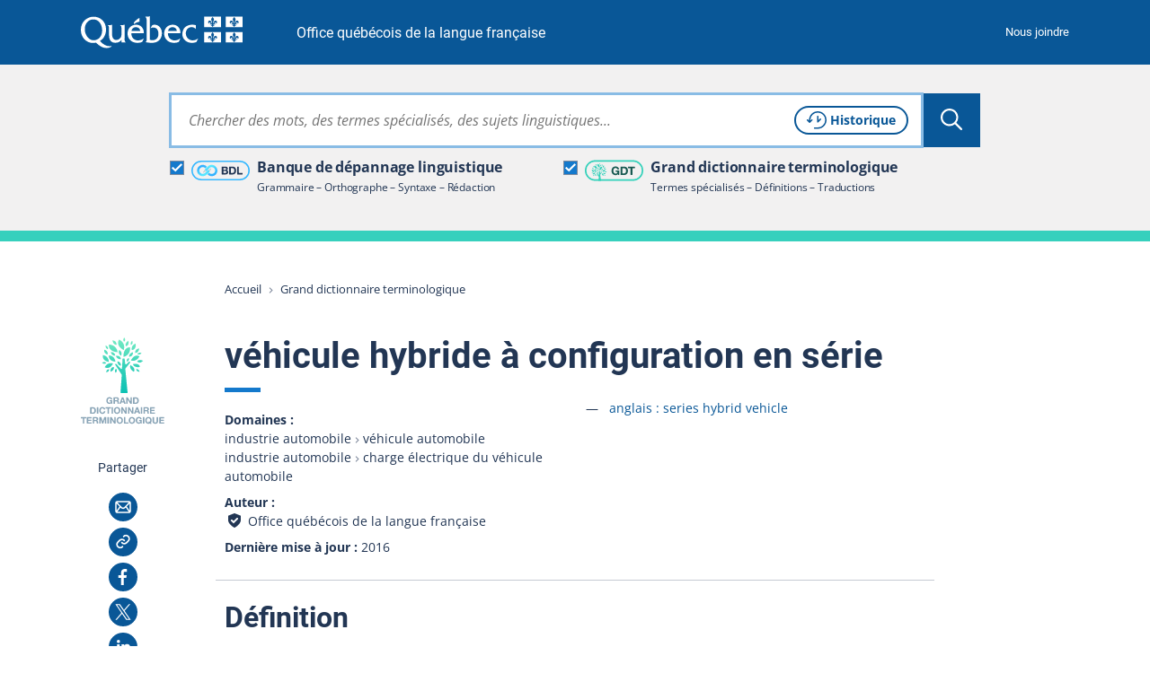

--- FILE ---
content_type: text/html; charset=utf-8
request_url: https://vitrinelinguistique.oqlf.gouv.qc.ca/fiche-gdt/fiche/2070288/vehicule-hybride-a-configuration-en-serie
body_size: 35070
content:
<!DOCTYPE html>
<html lang="fr" class="no-js">
<head>
    <meta charset="utf-8">

<!-- 
	Une réalisation de Toumoro (toumoro.com)

	This website is powered by TYPO3 - inspiring people to share!
	TYPO3 is a free open source Content Management Framework initially created by Kasper Skaarhoj and licensed under GNU/GPL.
	TYPO3 is copyright 1998-2026 of Kasper Skaarhoj. Extensions are copyright of their respective owners.
	Information and contribution at https://typo3.org/
-->

<link rel="icon" href="/_assets/05beba64dafb55ed70fa1aed15111d48/Icons/favicon/favicon.ico" type="image/vnd.microsoft.icon">
<title>véhicule hybride à configuration en série | GDT</title>
<meta http-equiv="x-ua-compatible" content="IE=edge,chrome=1">
<meta name="generator" content="TYPO3 CMS">
<meta name="viewport" content="width=device-width, initial-scale=1">
<meta name="description" content="Véhicule hybride dont la propulsion est assurée uniquement par le moteur électrique et dont les batteries sont alimentées au besoin par le moteur à combustion interne.">
<meta name="keywords" content="series hybrid vehicle,series hybrid,range-extended electric vehicle,extended-range electric vehicle,REEV,EREV,véhicule hybride à configuration en série,hybride à configuration en série,hybride série,véhicule électrique à prolongateur d&#039;autonomie,véhicule électrique à autonomie prolongée,véhicule hybride série,VEAP,VEPA">
<meta property="og:title" content="véhicule hybride à configuration en série">
<meta property="og:description" content="Véhicule hybride dont la propulsion est assurée uniquement par le moteur électrique et dont les batteries sont alimentées au besoin par le moteur à combustion interne.">
<meta property="og:image" content="https://vitrinelinguistique.oqlf.gouv.qc.ca/_assets/41b1d38ea1e2f5595975318cf5f2ca46/images/png/METAOG_GDT.png">
<meta name="twitter:card" content="summary">
<meta name="twitter:title" content="véhicule hybride à configuration en série">
<meta name="twitter:description" content="Véhicule hybride dont la propulsion est assurée uniquement par le moteur électrique et dont les batteries sont alimentées au besoin par le moteur à combustion interne.">
<meta name="twitter:image" content="https://vitrinelinguistique.oqlf.gouv.qc.ca/_assets/41b1d38ea1e2f5595975318cf5f2ca46/images/png/METAOG_GDT.png">
<meta name="msapplication-tilecolor" content="#ffffff">
<meta name="theme-color" content="#ffffff">
<meta name="msapplication-config" content="/_assets/05beba64dafb55ed70fa1aed15111d48/Icons/favicon/browserconfig.xml">


<link id="coreCSS" media="all" href="/_assets/41b1d38ea1e2f5595975318cf5f2ca46/css/index-core.1768422704.css" rel="stylesheet" >
<link id="extendedCSS" media="only all and (-webkit-min-device-pixel-ratio:0) and (min-color-index:0), (-ms-high-contrast: none), only all and (min--moz-device-pixel-ratio:0) and (min-resolution: 3e1dpcm)" rel="preload" as="style" onload="this.onload=null;this.rel=&#039;stylesheet&#039;" href="/_assets/41b1d38ea1e2f5595975318cf5f2ca46/css/index-extended.1768422704.css" >
<link id="loi25CSS" rel="desactive" href="/_assets/41b1d38ea1e2f5595975318cf5f2ca46/node_modules/vanilla-cookieconsent/dist/cookieconsent.1768422688.css" >
<link id="printCSS" media="only print" href="/_assets/41b1d38ea1e2f5595975318cf5f2ca46/css/print.1768422702.css" rel="stylesheet" >






<meta name="viewport" content="width=device-width, initial-scale=1" /><link rel="icon" type="image/svg+xml" href="/_assets/05beba64dafb55ed70fa1aed15111d48/Icons/favicon/favicon.svg"><link rel="apple-touch-icon" href="/_assets/05beba64dafb55ed70fa1aed15111d48/Icons/favicon/apple-touch-icon.png"><link rel="icon" type="image/png" sizes="32x32" href="/_assets/05beba64dafb55ed70fa1aed15111d48/Icons/favicon/favicon-32x32.png"><link rel="icon" type="image/png" sizes="16x16" href="/_assets/05beba64dafb55ed70fa1aed15111d48/Icons/favicon/favicon-16x16.png"><link rel="icon" type="image/png" sizes="192x192" href="/_assets/05beba64dafb55ed70fa1aed15111d48/Icons/favicon/android-chrome-192x192.png"><link rel="icon" type="image/png" sizes="512x512" href="/_assets/05beba64dafb55ed70fa1aed15111d48/Icons/favicon/android-chrome-512x512.png"><link rel="manifest" href="/_assets/05beba64dafb55ed70fa1aed15111d48/Icons/favicon/site.webmanifest"><link rel="mask-icon" href="/_assets/05beba64dafb55ed70fa1aed15111d48/Icons/favicon/safari-pinned-tab.svg" color="#095797">
<link rel="dns-prefetch" href="https://contenu.vitrinelinguistique.oqlf.gouv.qc.ca">
<link rel="canonical" href="https://vitrinelinguistique.oqlf.gouv.qc.ca/fiche-gdt/fiche/2070288/vehicule-hybride-a-configuration-en-serie">
</head>
<body class="gdt">












<div aria-hidden="true" class="visuallyhidden" id="spriteSVG"><svg><defs><linearGradient id="ico_etiquette_bdl_svg__a" x1="67.88%" x2="37.91%" y1="87.18%" y2="15%"><stop offset="0%" stop-color="#31B0FF"/><stop offset="30%" stop-color="#3ABDFF"/><stop offset="86%" stop-color="#51DFFF"/><stop offset="100%" stop-color="#58E9FF"/></linearGradient><linearGradient id="ico_etiquette_bdl_svg__b" x1="32.14%" x2="62.1%" y1="12.86%" y2="84.97%"><stop offset="0%" stop-color="#31B0FF"/><stop offset="30%" stop-color="#3ABDFF"/><stop offset="86%" stop-color="#51DFFF"/><stop offset="100%" stop-color="#58E9FF"/></linearGradient><filter id="ico_sitededepot_svg__a" width="175%" height="151.1%" x="-37.5%" y="-25.5%" filterUnits="objectBoundingBox"><feOffset dy="2" in="SourceAlpha" result="shadowOffsetOuter1"/><feGaussianBlur in="shadowOffsetOuter1" result="shadowBlurOuter1" stdDeviation="2"/><feColorMatrix in="shadowBlurOuter1" result="shadowMatrixOuter1" values="0 0 0 0 0 0 0 0 0 0 0 0 0 0 0 0 0 0 0.5 0"/><feMerge><feMergeNode in="shadowMatrixOuter1"/><feMergeNode in="SourceGraphic"/></feMerge></filter><filter id="ico_sitededragage_svg__a" width="175%" height="151.1%" x="-37.5%" y="-25.5%" filterUnits="objectBoundingBox"><feOffset dy="2" in="SourceAlpha" result="shadowOffsetOuter1"/><feGaussianBlur in="shadowOffsetOuter1" result="shadowBlurOuter1" stdDeviation="2"/><feColorMatrix in="shadowBlurOuter1" result="shadowMatrixOuter1" values="0 0 0 0 0 0 0 0 0 0 0 0 0 0 0 0 0 0 0.5 0"/><feMerge><feMergeNode in="shadowMatrixOuter1"/><feMergeNode in="SourceGraphic"/></feMerge></filter></defs><symbol id="bdl" viewBox="0 0 256 256"><path d="M56 70c0 1.7-.7 2-4 2s-4 .3-4 2-.7 2-4 2-4 .3-4 2c0 1.3-.7 2-2 2s-2 .7-2 2-.7 2-2 2-2 .7-2 2-.7 2-2 2-2 .7-2 2-.7 2-2 2-2 .7-2 2-.7 2-2 2c-1.7 0-2 .7-2 4s-.3 4-2 4-2 .7-2 4-.3 4-2 4c-1.9 0-2 .7-2 16s.1 16 2 16c1.7 0 2 .7 2 4s.3 4 2 4 2 .7 2 4 .3 4 2 4c1.3 0 2 .7 2 2s.7 2 2 2c1.7 0 2 .7 2 4v4h4c3.3 0 4 .3 4 2 0 1.3.7 2 2 2s2 .7 2 2 .7 2 2 2 2 .7 2 2c0 1.8.7 2 6 2s6 .2 6 2c0 1.9.7 2 16 2s16-.1 16-2c0-1.8.7-2 6-2s6-.2 6-2c0-1.3.7-2 2-2s2-.7 2-2c0-1.7.7-2 4-2s4-.3 4-2c0-1.3.7-2 2-2s2-.7 2-2 .7-2 2-2c1.7 0 2-.7 2-4s.3-4 2-4c1.3 0 2-.7 2-2s.7-2 2-2 2-.7 2-2 .7-2 2-2 2-.7 2-2 .7-2 2-2c1.7 0 2-.7 2-4s.3-4 2-4c1.3 0 2-.7 2-2s.7-2 2-2 2-.7 2-2 .7-2 2-2 2-.7 2-2 .7-2 2-2c1.7 0 2-.7 2-4v-4h-4c-3.3 0-4-.3-4-2 0-1.3-.7-2-2-2s-2 .7-2 2-.7 2-2 2-2 .7-2 2-.7 2-2 2c-1.7 0-2-.7-2-4s.3-4 2-4c1.3 0 2-.7 2-2s.7-2 2-2 2-.7 2-2 .7-2 2-2 2-.7 2-2 .7-2 2-2c1.7 0 2-.7 2-4v-4h4c3.3 0 4-.3 4-2 0-1.3.7-2 2-2s2-.7 2-2c0-1.7.7-2 4-2s4-.3 4-2c0-1.9.7-2 16-2s16 .1 16 2c0 1.7.7 2 4 2s4 .3 4 2c0 1.3.7 2 2 2s2 .7 2 2 .7 2 2 2 2 .7 2 2 .7 2 2 2 2 .7 2 2 .7 2 2 2c1.7 0 2 .7 2 4s.3 4 2 4c1.9 0 2 .7 2 16s-.1 16-2 16c-1.7 0-2 .7-2 4s-.3 4-2 4-2 .7-2 4-.3 4-2 4c-1.3 0-2 .7-2 2 0 1.7-.7 2-4 2s-4 .3-4 2-.7 2-4 2-4 .3-4 2c0 1.9-.7 2-16 2s-16-.1-16-2c0-1.7-.7-2-4-2s-4-.3-4-2-.7-2-4-2h-4v-8h-4c-3.3 0-4 .3-4 2 0 1.3-.7 2-2 2s-2 .7-2 2-.7 2-2 2-2 .7-2 2 .7 2 2 2 2 .7 2 2 .7 2 2 2 2 .7 2 2c0 1.7.7 2 4 2s4 .3 4 2c0 1.3.7 2 2 2s2 .7 2 2c0 1.8.7 2 6 2s6 .2 6 2c0 1.9.7 2 16 2s16-.1 16-2c0-1.8.7-2 6-2s6-.2 6-2c0-1.3.7-2 2-2s2-.7 2-2 .7-2 2-2 2-.7 2-2c0-1.7.7-2 4-2h4v-4c0-3.3.3-4 2-4 1.3 0 2-.7 2-2s.7-2 2-2c1.7 0 2-.7 2-4s.3-4 2-4 2-.7 2-4 .3-4 2-4c1.9 0 2-.7 2-16s-.1-16-2-16c-1.7 0-2-.7-2-4s-.3-4-2-4-2-.7-2-4-.3-4-2-4c-1.3 0-2-.7-2-2s-.7-2-2-2-2-.7-2-2-.7-2-2-2-2-.7-2-2-.7-2-2-2-2-.7-2-2-.7-2-2-2-2-.7-2-2c0-1.7-.7-2-4-2s-4-.3-4-2-.7-2-4-2-4-.3-4-2c0-1.9-.7-2-16-2s-16 .1-16 2c0 1.7-.7 2-4 2s-4 .3-4 2-.7 2-4 2-4 .3-4 2c0 1.3-.7 2-2 2s-2 .7-2 2c0 1.7-.7 2-4 2h-4v4c0 3.3-.3 4-2 4-1.3 0-2 .7-2 2s-.7 2-2 2-2 .7-2 2-.7 2-2 2-2 .7-2 2-.7 2-2 2c-1.7 0-2 .7-2 4s-.3 4-2 4c-1.3 0-2 .7-2 2s-.7 2-2 2-2 .7-2 2-.7 2-2 2-2 .7-2 2-.7 2-2 2-2 .7-2 2-.7 2-2 2c-1.7 0-2 .7-2 4s.3 4 2 4c1.3 0 2 .7 2 2 0 1.7.7 2 4 2s4-.3 4-2c0-1.3.7-2 2-2s2-.7 2-2 .7-2 2-2c1.7 0 2 .7 2 4s-.3 4-2 4c-1.3 0-2 .7-2 2s-.7 2-2 2-2 .7-2 2-.7 2-2 2-2 .7-2 2-.7 2-2 2c-1.7 0-2 .7-2 4s-.3 4-2 4c-1.3 0-2 .7-2 2 0 1.7-.7 2-4 2s-4 .3-4 2-.7 2-4 2-4 .3-4 2c0 1.9-.7 2-16 2s-16-.1-16-2c0-1.7-.7-2-4-2s-4-.3-4-2-.7-2-4-2-4-.3-4-2c0-1.3-.7-2-2-2-1.7 0-2-.7-2-4s-.3-4-2-4-2-.7-2-4-.3-4-2-4c-1.9 0-2-.7-2-16s.1-16 2-16c1.7 0 2-.7 2-4s.3-4 2-4c1.3 0 2-.7 2-2s.7-2 2-2 2-.7 2-2 .7-2 2-2 2-.7 2-2 .7-2 2-2 2-.7 2-2c0-1.7.7-2 4-2s4-.3 4-2c0-1.9.7-2 16-2s16 .1 16 2c0 1.7.7 2 4 2s4 .3 4 2c0 1.3.7 2 2 2s2 .7 2 2 .7 2 2 2 2 .7 2 2c0 1.7.7 2 4 2s4-.3 4-2c0-1.3.7-2 2-2s2-.7 2-2 .7-2 2-2 2-.7 2-2c0-1.7-.7-2-4-2s-4-.3-4-2c0-1.3-.7-2-2-2s-2-.7-2-2-.7-2-2-2-2-.7-2-2c0-1.7-.7-2-4-2s-4-.3-4-2-.7-2-4-2-4-.3-4-2c0-1.9-.7-2-16-2s-16 .1-16 2z"/></symbol><symbol id="ico_accordeon_ferme" viewBox="0 0 18 18"><g fill="none" fill-rule="evenodd" stroke="currentColor" stroke-linecap="round" stroke-width="2"><path d="M1 9h16M9 1v16"/></g></symbol><symbol id="ico_accordeon_ouvert" viewBox="0 0 18 3"><path fill="none" fill-rule="evenodd" stroke="currentColor" stroke-linecap="round" stroke-width="2" d="M1 1.5h16"/></symbol><symbol id="ico_bon" viewBox="0 0 24 24"><g fill-rule="evenodd"><circle cx="12" cy="12" r="12"/><path fill="#FFF" d="M18.954 7.296a1.833 1.833 0 010 2.593l-8.461 8.462a.5.5 0 01-.708 0l-2.239-2.24h.001l-2.5-2.502a1.833 1.833 0 012.592-2.592l2.501 2.5 6.221-6.22a1.833 1.833 0 012.593 0z"/></g></symbol><symbol id="ico_check_white" viewBox="0 0 16 14"><path fill="#fff" fill-rule="nonzero" d="M12.593 0l2.497 1.662L7.312 13.35a1.5 1.5 0 01-2.188.339l-.11-.098L0 8.685 2.098 6.54l3.72 3.64L12.592 0z"/></symbol><symbol id="ico_check" viewBox="0 0 16 14"><path fill="#000" fill-rule="nonzero" d="M12.593 0l2.497 1.662L7.312 13.35a1.5 1.5 0 01-2.188.339l-.11-.098L0 8.685 2.098 6.54l3.72 3.64L12.592 0z"/></symbol><symbol id="ico_chevronariane" viewBox="0 0 5 7"><path fill="#808A9D" fill-rule="evenodd" d="M1.417 6.75l-.764-.764L3.134 3.5.653 1.014 1.417.25l3.25 3.25z"/></symbol><symbol id="ico_chevrondown_fleuve1" viewBox="0 0 8 5"><path fill="#122b3b" fill-rule="nonzero" d="M6.655 0L8 1.358l-3.328 3.36a.944.944 0 01-1.255.08l-.09-.08L0 1.359 1.345 0l2.654 2.682L6.655 0z"/></symbol><symbol id="ico_chevrondown_select" viewBox="0 0 16 8"><path fill="#095797" d="M-.001.4A.392.392 0 01.122.117a.437.437 0 01.6 0l7.277 6.917L15.28.117a.437.437 0 01.6 0 .387.387 0 010 .566l-7.579 7.2a.437.437 0 01-.6 0L.122.683A.389.389 0 01-.001.4z" data-name="Trac&#xE9; 714"/></symbol><symbol id="ico_chevrondown" viewBox="0 0 8 5"><path fill="currentColor" fill-rule="nonzero" d="M6.655 0L8 1.358l-3.328 3.36a.944.944 0 01-1.255.08l-.09-.08L0 1.359 1.345 0l2.654 2.682L6.655 0z"/></symbol><symbol id="ico_chevronleft" viewBox="0 0 6 9"><path fill="currentColor" fill-rule="nonzero" d="M5.5 7.155L4.142 8.5.782 5.172a.944.944 0 01-.08-1.255l.08-.09L4.141.5 5.5 1.845 2.818 4.499 5.5 7.155z"/></symbol><symbol id="ico_chevronright_herbe" viewBox="0 0 6 9"><path fill="#92c020" fill-rule="nonzero" d="M.5 1.845L1.858.5l3.36 3.328a.944.944 0 01.08 1.255l-.08.09L1.859 8.5.5 7.155l2.682-2.654L.5 1.845z"/></symbol><symbol id="ico_chevronright" viewBox="0 0 6 9"><path fill="currentColor" fill-rule="nonzero" d="M.5 1.845L1.858.5l3.36 3.328a.944.944 0 01.08 1.255l-.08.09L1.859 8.5.5 7.155l2.682-2.654L.5 1.845z"/></symbol><symbol id="ico_chevronup" viewBox="0 0 8 5"><path fill="currentColor" fill-rule="nonzero" d="M1.345 5L0 3.642 3.328.282a.944.944 0 011.255-.08l.09.08L8 3.641 6.655 5 4.001 2.318 1.345 5z"/></symbol><symbol id="ico_clientelecible" viewBox="0 0 45 35"><path fill="#92C020" fill-rule="nonzero" stroke="#92C020" stroke-width=".5" d="M30.128 2.025c4.391 0 7.669 3.222 8.996 8.841.27 1.152 2.038 4.23 2.693 5.32a.69.69 0 01.027.664c-1.594 3.196-5.112 5.272-9.615 5.76l2.405 3.123c3.891.093 9.366 1.76 9.366 6.13v1.387a.696.696 0 01-.694.694.696.696 0 01-.693-.694v-1.387c0-3.458-5.107-4.747-8.324-4.747a.692.692 0 01-.55-.27l-3.12-4.053-.05-.076c-.145.003-.292.005-.44.005-1.771 0-3.3-.358-4.686-.745a.692.692 0 01-.48-.854.692.692 0 01.852-.482c1.293.36 2.706.694 4.311.694 6.779 0 9.45-3.32 10.3-4.775-.62-1.054-2.332-4.017-2.65-5.375-.55-2.338-2.401-7.773-7.65-7.773a6.47 6.47 0 00-2.953.7.694.694 0 01-.627-1.239 7.87 7.87 0 013.582-.848zM19.663 32.15a.695.695 0 01-.507.4c-.04.002-.084.006-.125.006a.7.7 0 01-.491-.202l-2.286-2.286-2.28 2.282a.681.681 0 01-.616.194.692.692 0 01-.508-.4l-2.592-5.83H8.629c-3.674 0-6.242 2.284-6.242 5.549v1.387a.695.695 0 01-1.387 0v-1.387c0-4.017 3.208-6.936 7.629-6.936h1.71l1.555-2.32c-2.01-1.655-3.391-4.324-3.587-6.79-.925-.26-1.759-1.024-1.759-1.986v-2.775c0-.866.84-1.492 1.387-1.808V6.895a4.86 4.86 0 014.712-4.852C13.205 1.82 15.402 1 17.645 1c3.579 0 5.549 2.095 5.549 5.895v2.142c1.326.259 1.384 1.289 1.387 1.934v2.86c0 .965-.439 1.685-1.146 1.958-.155 2.393-1.26 4.87-2.956 6.518l1.806 2.626h1.716c4.423 0 7.515 2.855 7.515 6.935v1.388a.694.694 0 01-1.387-.006v-1.387c0-3.267-2.519-5.548-6.128-5.548l-1.744-.001-2.594 5.836zm-7.398-4.74l1.444 3.249 1.444-1.444-2.888-1.805zm7.987 0l-2.888 1.805 1.444 1.444 1.444-3.249zm-4.167-3.176c-1.083 0-2.114-.31-3.05-.839l-1.351 2.016 4.577 2.861 4.645-2.903-1.504-2.186c-.985.66-2.107 1.05-3.317 1.05zm1.56-21.847c-2.25 0-4.56.974-4.581.985a.713.713 0 01-.274.055 3.472 3.472 0 00-3.467 3.468V9.67c0 .272-.161.52-.41.633-.493.223-.951.606-.979.76v2.769c0 .305.583.693 1.04.693.383 0 .694.31.694.694 0 3.436 2.96 7.629 6.415 7.629 3.37 0 5.983-4.102 5.983-7.63 0-.382.31-.693.693-.693.289 0 .435-.233.435-.693v-2.775c0-.693 0-.693-.694-.693a.694.694 0 01-.694-.694V6.895c0-3.033-1.36-4.508-4.16-4.508z"/></symbol><symbol id="ico_close_currentcolor" viewBox="0 0 18 16"><path fill="none" fill-rule="evenodd" stroke="currentColor" stroke-linecap="square" d="M1 0l16 16m0-16L1 16"/></symbol><symbol id="ico_close_filter" viewBox="0 0 12 12"><path fill="#223654" fill-rule="nonzero" d="M10.588 0L12 1.412 7.412 6 12 10.588 10.588 12 6 7.412 1.412 12 0 10.588 4.588 6 0 1.412 1.412 0 6 4.588z"/></symbol><symbol id="ico_close" viewBox="0 0 18 16"><path fill="none" fill-rule="evenodd" stroke="#095797" stroke-linecap="square" d="M1 0l16 16m0-16L1 16"/></symbol><symbol id="ico_coche" viewBox="0 0 12 10"><path fill="#FFF" fill-rule="nonzero" d="M10.53.067l-6.381 6.38-2.725-2.564L0 5.396l3.439 3.236.735.735.022-.024.021.02.696-.74L12 1.537z"/></symbol><symbol id="ico_courriel" viewBox="0 0 32 32"><g fill="none" fill-rule="nonzero"><path fill="currentColor" d="M0 16c0 8.837 7.163 16 16 16s16-7.163 16-16S24.837 0 16 0 0 7.163 0 16z"/><path fill="#FFF" d="M22.52 9.25a2.23 2.23 0 012.23 2.23v9.13a2.23 2.23 0 01-2.23 2.23H9.48a2.23 2.23 0 01-2.23-2.23v-9.13a2.23 2.23 0 012.23-2.23zm-3.506 7.315l-.207.223a3.885 3.885 0 01-5.463.154l-.163-.16-.138-.149-3.457 4.706h12.78l-3.352-4.774zm4.236-4.546l-3.191 3.424 3.191 4.544v-7.968zm-14.5.006v7.917l3.252-4.426-3.252-3.491zm13.633-1.276H9.611l4.661 5.003a2.385 2.385 0 003.306.14l.138-.133 4.667-5.01z"/></g></symbol><symbol id="ico_datedinscription" viewBox="0 0 43 37"><path fill="#92C020" fill-rule="nonzero" d="M6.428 2.442a1 1 0 01.117 1.993l-.117.007H3.174c-.6 0-1.103.462-1.167 1.047L2 5.616v3.8h34.444v-3.8c0-.6-.462-1.103-1.047-1.167l-.127-.007h-3.254a1 1 0 01-.117-1.994l.117-.006h3.254a3.182 3.182 0 013.17 2.995l.004.18.001 13.074a9.758 9.758 0 013.632 7.604c0 5.4-4.377 9.776-9.777 9.776-3 0-5.683-1.35-7.476-3.476H3.174A3.182 3.182 0 01.005 29.6L0 29.42V5.616a3.182 3.182 0 012.995-3.17l.18-.004h3.253zM32.3 18.518a7.777 7.777 0 100 15.554 7.777 7.777 0 000-15.554zm0 2.637a1 1 0 01.993.883l.007.117v3.725l3.632 3.633a1 1 0 01.083 1.32l-.083.094a1 1 0 01-1.32.083l-.094-.083-3.925-3.925a1 1 0 01-.284-.576l-.01-.131v-4.14a1 1 0 011-1zm4.144-9.739H2V29.42c0 .6.463 1.104 1.047 1.168l.127.007h20.343a9.736 9.736 0 01-.994-4.3c0-5.4 4.378-9.777 9.777-9.777a9.74 9.74 0 014.145.92l-.001-6.022zM9.682 0a1 1 0 01.994.883l.006.117v5.013a1 1 0 01-1.993.117l-.007-.117V1a1 1 0 011-1zm19.08 0a1 1 0 01.993.883l.007.117v5.013a1 1 0 01-1.993.117l-.007-.117V1a1 1 0 011-1zm-3.254 2.442a1 1 0 01.116 1.993l-.116.007H12.936a1 1 0 01-.116-1.994l.116-.006h12.572z"/></symbol><symbol id="ico_download" viewBox="0 0 23 21"><path fill="currentColor" fill-rule="nonzero" d="M3.434 5.253v2H2.14v10.571c0 .132.098.248.236.278l.072.008h18.41V7.251h-1.336v-2h2.321a.99.99 0 01.979.884l.007.117V19.11c0 .513-.38.936-.87.993l-.116.007H2.45a2.281 2.281 0 01-2.273-2.129l-.006-.157V6.253c0-.513.38-.936.87-.993l.116-.007h2.278zM12.62.902l-.001 10.804 3.31-3.413 1.435 1.392-4.982 5.142-.08.073a.994.994 0 01-1.328-.066l-5.302-5.2 1.38-1.408 3.597 3.53V.902h1.97z"/></symbol><symbol id="ico_eau" viewBox="0 0 40 12"><g fill="none" fill-rule="evenodd"><path fill="#00676A" d="M5.556 3.749C11.623.76 16.875-.441 21.309.144c6.652.878 8.102 5.585 16.469 3.334-1.674 1.464-7.448 6.992-16.469 2.356-6.013-3.091-11.265-3.786-15.753-2.085z"/><path fill="#009CC1" d="M0 7.82c6.726-2.788 12.518-3.89 17.377-3.304 7.287.878 12.731 4.796 21.897 2.545-1.833 1.464-12.015 7.78-21.897 3.145C10.788 7.116 4.997 6.32 0 7.82z"/></g></symbol><symbol id="ico_entre-deux" viewBox="0 0 24 24"><g fill-rule="nonzero"><circle cx="12" cy="12" r="12"/><path fill="#FFF" d="M12.075 15c1.047 0 1.875-.786 1.875-1.778V5.528c0-.992-.828-1.778-1.875-1.778-1.047 0-1.875.786-1.875 1.778v7.694c0 .992.828 1.778 1.875 1.778zm0 5.543a1.875 1.875 0 100-3.75 1.875 1.875 0 000 3.75z"/></g></symbol><symbol id="ico_etiquette_bdl" viewBox="0 0 83 28"><g fill="none" fill-rule="evenodd"><rect width="81" height="26" x="1" y="1" stroke="#36B8FF" stroke-width="2" rx="13"/><g fill-rule="nonzero"><path fill="#CDD4D7" d="M25.925 14.34s-.002.005 0 0zM25.925 14.34s-.002.005 0 0z"/><path fill="#889EAA" d="M18.51 16.532l-1.092-1.085-.41 1.506z"/><path fill="url(#ico_etiquette_bdl_svg__a)" d="M11.748 8.034l.03.127.117.032c.494.15.872.55.992 1.052 0 0 .223-.236.335-.351.214-.218.856-.916 1.073-1.131l1.332-1.329.73-.721c.321-.317.65-.64.83-.821l.028-.028c.263-.28.549-.538.854-.772a5.282 5.282 0 011.158-.62 4.98 4.98 0 011.621-.306c.127-.002.254.005.38.019.064.008.127.014.191.019.102.01.197.019.274.03a4.78 4.78 0 012.419 1.12 4.7 4.7 0 01.786.869 4.77 4.77 0 01.861 2.279c.024.3.028.603.012.904a4.02 4.02 0 01-.086.612c-.09.447-.245.88-.461 1.281a5.045 5.045 0 01-.878 1.184 4.677 4.677 0 01-.995.76 4.884 4.884 0 01-2.533.641 8.853 8.853 0 01-.843-.089 3.926 3.926 0 01-.545-.145 4.449 4.449 0 01-1.173-.562 4.812 4.812 0 01-.886-.76c-.05-.057-.098-.114-.146-.171l-2.244 2.245c.444.494.948.931 1.5 1.3.62.418 1.298.743 2.012.964.338.114.685.199 1.037.254.147.021.299.041.455.06.224.026.458.046.699.056a7.55 7.55 0 001.718-.127 8.002 8.002 0 002.508-.92 7.834 7.834 0 001.67-1.267 8.224 8.224 0 001.425-1.918c.364-.675.626-1.4.777-2.153.08-.37.13-.748.147-1.127a9.128 9.128 0 00-.028-1.361 7.953 7.953 0 00-2.722-5.209A7.939 7.939 0 0022.162.101c-.16-.022-.308-.036-.44-.05l-.177-.016a5.682 5.682 0 00-.887-.03A8.153 8.153 0 0018.11.52a8.429 8.429 0 00-1.856.99 9.652 9.652 0 00-1.273 1.124l-.037.025c-.177.178-.506.496-.815.807-.292.288-.578.57-.742.735l-1.75 1.807c-.225.224-.45.448-.673.673a25.35 25.35 0 00-.327.341c.104.006.936.294 1.112 1.012z" transform="translate(8 6)"/><path fill="#BEC9CC" d="M18.98 16.178l1.465-.491a1.45 1.45 0 00-.992-1.06l-.116-.032-.03-.127c-.177-.717-1.014-1.005-1.113-1.013 0 .01-.011.037-.021.077-.09.32-.423 1.393-.423 1.393l1.23 1.253z"/><path fill="#889EAA" d="M26.566 11.515l1.093 1.085.411-1.505z"/><path fill="url(#ico_etiquette_bdl_svg__b)" d="M17.328 8.015l-.03-.127-.117-.031a1.456 1.456 0 01-.992-1.062s-.223.236-.337.352c-.212.217-.854.915-1.07 1.13l-1.33 1.328-.73.722c-.322.317-.65.641-.83.822l-.029.027c-.263.28-.548.538-.853.772a4.97 4.97 0 01-2.778.933 2.984 2.984 0 01-.38-.018l-.192-.02a4.636 4.636 0 01-1.336-.32 4.853 4.853 0 01-3.01-3.975 6.528 6.528 0 01-.011-.904c.011-.206.04-.41.086-.612.089-.447.244-.88.46-1.281.233-.435.529-.834.877-1.184.297-.297.632-.553.997-.76.472-.27.985-.459 1.52-.56a4.472 4.472 0 011.013-.08c.253.01.523.043.844.088.185.035.367.084.545.145.416.13.811.319 1.172.564.326.216.623.471.887.76.05.055.097.112.144.17l2.245-2.246a7.91 7.91 0 00-1.506-1.306A7.69 7.69 0 0010.576.38 6.442 6.442 0 009.538.127a7.433 7.433 0 00-.454-.064 9.03 9.03 0 00-.7-.057 7.617 7.617 0 00-1.718.127 8.01 8.01 0 00-2.507.92 7.844 7.844 0 00-1.67 1.267 8.188 8.188 0 00-1.425 1.926A7.787 7.787 0 00.286 6.4c-.08.371-.13.748-.148 1.127-.024.455-.014.91.03 1.364a7.964 7.964 0 001.415 3.753 7.876 7.876 0 001.316 1.452 7.952 7.952 0 004.02 1.851c.16.023.308.037.44.05l.172.017c.294.032.59.042.887.03a8.153 8.153 0 002.56-.516 8.45 8.45 0 001.855-.989 9.576 9.576 0 001.274-1.125l.027-.026c.177-.177.499-.495.814-.807.293-.287.578-.57.742-.733l1.754-1.807c.226-.223.451-.447.673-.674.092-.094.247-.253.326-.34-.106-.006-.938-.288-1.115-1.011z" transform="translate(8 6)"/><path fill="#BEC9CC" d="M26.097 11.87l-1.466.491c.117.505.496.91.992 1.06l.116.033.03.12c.177.718 1.014 1.006 1.113 1.013l.021-.077c.09-.32.423-1.393.423-1.393l-1.23-1.247z"/></g><path fill="#223654" d="M58.53 8.503a.728.728 0 01.19.008h.185a.333.333 0 00.158.023.42.42 0 01.19.026.382.382 0 00.158.02.482.482 0 01.195.025c.14.03.279.058.413.084.136.026.269.066.395.118.113.052.227.099.338.139.116.042.227.095.333.158.26.167.5.329.714.482l.098.097c.102.081.198.177.282.282l.142.128c.05.08.109.16.174.234.068.078.129.16.182.246.135.217.255.45.359.694.103.242.197.501.28.77.052.134.086.278.102.426.016.143.039.287.07.429 0 .06.003.1.007.134a.891.891 0 01.009.115c.02.065.028.136.023.211a.374.374 0 00.02.167l.003.016v.17c0 .03.002.07.007.12a1.836 1.836 0 010 .348c-.005.05-.007.085-.007.104 0 .072-.003.143-.008.212a2.352 2.352 0 00-.008.19l-.003.016a.28.28 0 00-.02.135.564.564 0 01-.008.167c-.02.112-.036.225-.046.336-.01.116-.032.233-.063.348-.053.179-.1.347-.14.502a3.98 3.98 0 01-.156.477 5.465 5.465 0 01-.655 1.186c-.26.353-.575.658-.939.907a4.258 4.258 0 01-.648.375 6.206 6.206 0 01-.724.28 2.213 2.213 0 01-.324.071 2.706 2.706 0 00-.328.069c-.105.021-.19.01-.297.032a.364.364 0 01-.137.008.406.406 0 00-.12.006.213.213 0 01-.112.01c-.042-.006-.061 0-.069.003a.839.839 0 01-.214.025c-.037 0-.076-.002-.118-.005a4.03 4.03 0 00-.32-.016h-3.605c-.177 0-.327-.008-.447-.023-.134-.018-.232-.097-.29-.235a1.098 1.098 0 01-.041-.397c.005-.17.007-.311.007-.424V9.45c0-.124-.002-.255-.007-.393a.622.622 0 01.076-.357.492.492 0 01.254-.173.125.125 0 01.086-.009c.011.003.021.002.033-.004l.02-.005h4.16c.063 0 .127-.002.19-.007zM48.403 8.5l.102.01c.052.02.095.024.139.016a.44.44 0 01.171 0l.092-.001a.454.454 0 00.183.023.64.64 0 01.224.025c.079.02.158.035.233.045.078.01.16.026.245.047l.562.21c.178.069.342.157.49.261.209.147.385.333.521.554.135.218.246.472.33.753.02.075.034.15.04.226.005.07.018.145.038.224a.387.387 0 01.009.14.281.281 0 00.006.108.317.317 0 01.009.131.411.411 0 01-.023.105v.13c0 .033-.003.07-.008.114a.738.738 0 00-.007.087l-.002.012a.983.983 0 00-.037.185.624.624 0 01-.042.175 2.74 2.74 0 01-.534.926c-.075.075-.156.14-.241.193a.759.759 0 00-.205.19.706.706 0 00-.07.085c-.01.015-.022.04-.002.09.02.075.08.136.18.186.115.058.215.113.298.165.282.188.515.41.693.661.167.241.3.527.393.849.03.081.052.17.063.262.01.086.025.17.046.25v.176c.021.117.024.27.008.457a4.108 4.108 0 01-.116.732 2.04 2.04 0 01-.08.27c-.219.521-.562.954-1.02 1.288a3.243 3.243 0 01-.573.321c-.201.088-.419.17-.646.242a1.67 1.67 0 01-.364.087 6.3 6.3 0 00-.353.053c-.1.02-.188.01-.293.031a.323.323 0 01-.15 0 .206.206 0 00-.121.013.411.411 0 01-.153.01 1.301 1.301 0 00-.141-.007h-4.518c-.176 0-.327-.008-.446-.023-.135-.018-.232-.097-.29-.235a1.096 1.096 0 01-.042-.397c.005-.17.008-.311.008-.424V9.45c0-.124-.003-.255-.008-.393a.62.62 0 01.076-.357c.046-.081.133-.14.258-.174a.12.12 0 01.083-.008.041.041 0 00.032-.004l.02-.005h4.61c.073 0 .144-.002.213-.007a.91.91 0 01.212.008zm18.368.01c.112 0 .225.002.335.007.121.006.213.051.273.134.056.08.085.184.085.311v7.387c0 .08-.003.162-.008.243a.602.602 0 00.022.21l.002.011v.155c0 .074.002.142.007.206a.56.56 0 00.036.165c.062.116.191.174.393.174h3.635c.082 0 .185-.002.308-.008.125-.005.245-.005.36 0 .115.006.224.019.324.04.11.023.18.059.219.109a.393.393 0 01.086.258v1.006c0 .082.002.16.007.228a.467.467 0 01-.026.205.405.405 0 01-.175.193c-.052.042-.14.066-.252.066h-6.699c-.145 0-.275-.008-.385-.023a.36.36 0 01-.27-.167.466.466 0 01-.068-.263v-9.94c0-.096.002-.19.008-.28a.512.512 0 01.06-.237c.046-.081.139-.14.274-.174a.117.117 0 01.082-.008.041.041 0 00.033-.004l.02-.005zm-19.14 6.18H45.9c-.03.024-.058.031-.085.021a.135.135 0 00-.04-.005c-.101.027-.175.072-.21.133a.55.55 0 00-.072.296v1.74c0 .124.003.251.007.378.005.12.031.213.078.278a.338.338 0 00.177.1c.09.025.193.04.308.045.116.005.237.005.36 0a8.1 8.1 0 01.326-.008c.302 0 .604.002.898.008.286.005.56-.01.814-.047.253-.035.48-.096.677-.182.192-.084.35-.216.468-.394.049-.078.089-.17.119-.275l.09-.326.001-.093c.02-.139.012-.29-.022-.449a1.658 1.658 0 00-.113-.361c-.14-.36-.418-.613-.826-.752-.17-.05-.361-.08-.568-.09-.214-.011-.434-.016-.656-.016zM57.7 10.599l-.084.002c-.06.005-.124.007-.19.007h-.68c-.03.022-.073.027-.125.015l-.029-.005-.026-.002a.126.126 0 00-.038.006c-.049.02-.102.038-.156.054a.172.172 0 00-.1.082.302.302 0 00-.055.194v.31c0 .135-.003.276-.008.419-.005.14-.008.286-.008.432v4.316c0 .062-.002.13-.007.204a.375.375 0 00.02.166l.003.017v.154c0 .072.002.141.008.206a.562.562 0 00.035.165c.053.106.158.162.317.166.17.005.351.008.54.008.412 0 .823-.003 1.222-.008.406-.005.755-.064 1.037-.175.373-.151.672-.355.888-.607a3.41 3.41 0 00.558-.947c.04-.081.07-.171.09-.27.02-.101.046-.205.077-.308l.001-.129a.806.806 0 00.03-.22c0-.086.01-.173.032-.258l-.002-.153a.674.674 0 00.031-.239.69.69 0 00-.028-.232l-.003-.015v-.294a1.675 1.675 0 01-.038-.292 1.42 1.42 0 00-.038-.27.332.332 0 01-.024-.163.263.263 0 00-.02-.126l-.148-.475a1.835 1.835 0 00-.19-.415 2.946 2.946 0 00-.525-.633 2.626 2.626 0 00-.723-.449 5.685 5.685 0 00-.55-.152 5.498 5.498 0 00-.218-.022 1.382 1.382 0 01-.231-.04.294.294 0 00-.109-.007.283.283 0 01-.12-.008h-.333a.63.63 0 00-.167-.007zm-10.044-.153c-.156.005-.31.008-.458.008h-1.306c-.04.017-.091.008-.13.026-.099.03-.164.072-.199.125a.408.408 0 00-.07.247v1.168c0 .072-.003.148-.008.227a.716.716 0 00.007.182v.156c.02.06.036.114.046.16.01.043.024.084.043.122.03.036.087.067.165.085.084.02.18.033.286.038.106.005.217.005.329 0 .114-.005.218-.008.311-.008.152 0 .316.003.489.008.316.01.68.016.992-.015.15-.015.282-.043.392-.083.299-.1.525-.276.674-.523.068-.126.113-.298.133-.508.02-.339-.03-.609-.149-.801a1.213 1.213 0 00-.523-.456 1.992 1.992 0 00-.191-.05 6.4 6.4 0 01-.234-.055.8.8 0 00-.175-.014 1.6 1.6 0 00-.424-.039z"/></g></symbol><symbol id="ico_etiquette_gdt" viewBox="0 0 79 28"><g fill="none" fill-rule="evenodd"><rect width="77" height="26" x="1" y="1" stroke="#33D1BA" stroke-width="2" rx="13"/><path fill="#33d1ba" fill-rule="nonzero" d="M24.438 17.349c3.615-.68 3.515 1.433 3.515 1.433s-2.64.754-3.515-1.433zm.482 3.838s1.468-1.524-1.697-3.4c-.783 2.226 1.696 3.402 1.696 3.402l.001-.002zm2.829-7.724s-2.203-1.762-4.298 2.058c3.04.937 4.298-2.055 4.298-2.055v-.003zm-4.716-4.525s-3.515-.306-3.231 4.79c3.857-1.048 3.23-4.79 3.23-4.79zm-5.48-3.892s-2.117 2.823 2.356 5.279c1.152-3.833-2.357-5.279-2.357-5.279zm-5.064 2.522s-.747 3.45 4.342 3.823c-.55-3.97-4.342-3.823-4.342-3.823zm-2.093 11.384s2.449 1.507 4.113-1.938c-3.2-.748-4.113 1.938-4.113 1.938zm12.09-4.593s-1.34.159-1.007 1.832c1.41-.634 1.006-1.832 1.006-1.832zm-6.396 5.328s-1.184.635-.268 2.08c1.086-1.11.273-2.08.273-2.08h-.005zm-3.501.316s-1.326-.25-1.508 1.45c1.54-.185 1.514-1.45 1.514-1.45h-.006zm-1.505-3.16s-.687-1.161-2.084-.179c1.151 1.033 2.084.179 2.084.179zm.818-7.016s.523-1.243-1.097-1.78c-.143 1.536 1.097 1.78 1.097 1.78zm8.172-3.736s1.12-.75.065-2.091c-.97 1.205-.065 2.09-.065 2.09zm3.48 1.585s1.28-.427.607-2.002c-1.25.913-.607 2.002-.607 2.002zm3.178 4.616s1.024.878 2.033-.499c-1.421-.61-2.033.499-2.033.499zm-.534 7.58s-.082 1.346 1.626 1.316c-.375-1.5-1.626-1.316-1.626-1.316zm.397-3.865s1.266 1.453 2.974-.284c-1.886-1.157-2.976.284-2.976.284h.002zm-4.011-2.392s1.915.21 1.99-2.228c-2.168.43-1.99 2.228-1.99 2.228zm-7.607 5.175s-1.928-.035-1.784 2.4c2.12-.625 1.784-2.4 1.784-2.4zm3.513-5.667s1.18-1.523-.861-2.86c-.765 2.073.861 2.86.861 2.86zm-2.274-5.438s.473-1.867-1.93-2.285c.115 2.207 1.926 2.285 1.926 2.285h.004zm-4.454 4.87s.64-1.818-1.717-2.443c-.076 2.206 1.717 2.443 1.717 2.443zm3.817.541s.036-1.847-2.187-1.766c.566 2.05 2.187 1.766 2.187 1.766zm2.802 5.08s.491-1.78-1.683-2.253c.038 2.124 1.683 2.253 1.683 2.253zm.1-3.351s-.112-1.925-2.528-1.6c.779 2.067 2.524 1.6 2.524 1.6h.005zm2.465-6.444s1.895-.35 1.267-2.701c-1.953 1.029-1.267 2.7-1.267 2.7zm4.655 3.308s1.915.208 1.99-2.23c-2.168.43-1.99 2.23-1.99 2.23zm-1.66-1.364s2.405-.094 1.936-3.298c-2.567.98-1.936 3.298-1.936 3.298zM12.468 13s-.54 2.825 3.27 3.16c-.433-3.257-3.27-3.16-3.27-3.16zm-3.034-.124s-.767 2.772 3.004 3.411c-.169-3.279-3.004-3.41-3.004-3.41zM21.474 28a.34.34 0 00.338-.372l-1.124-7.695a.71.71 0 01.152-.51l2.205-2.748a.34.34 0 00.013-.406l-.024-.036a.34.34 0 00-.51-.052l-1.316 1.245a.338.338 0 01-.569-.208l-.284-2.416a.34.34 0 00-.337-.3h-.396c-.18 0-.329.14-.339.319l-.275 4.671a.34.34 0 01-.585.214l-2.23-2.367a.338.338 0 00-.528.418l3.178 4.847c.04.062.06.136.054.21l-.643 4.82a.338.338 0 00.337.365l2.883.001z"/><path fill="#195a52" d="M41.225 8.501l.045.009c.033.01.048.006.054.003l.019-.005c1.058-.021 1.957.171 2.672.57.714.4 1.278.921 1.678 1.552.2.338.365.732.49 1.171.023.076.039.171.05.283.011.123-.014.217-.076.278a.334.334 0 01-.246.139c-.094.01-.201.016-.319.016h-1.019c-.12 0-.226-.003-.323-.008a.445.445 0 01-.27-.097.527.527 0 01-.21-.287 2.295 2.295 0 00-.13-.323 5.002 5.002 0 00-.293-.407 1.84 1.84 0 00-.367-.345 2.531 2.531 0 00-.708-.322.562.562 0 00-.164-.038 1.579 1.579 0 01-.177-.024.429.429 0 00-.133-.015 1.957 1.957 0 00-.466-.008 4.164 4.164 0 00-.434.054c-.07.02-.141.037-.206.047a.628.628 0 00-.175.06 3.6 3.6 0 00-.723.403c-.208.153-.392.35-.545.584a2.52 2.52 0 00-.34.634c-.083.227-.162.474-.235.733-.03.114-.051.227-.061.337-.01.116-.027.233-.048.35l.001.202a.48.48 0 00-.023.194c.005.079.008.151.008.222 0 .179.005.357.015.53.01.174.036.34.077.494a.52.52 0 01.017.12c0 .029.005.062.015.1.144.525.342.976.59 1.342.244.362.602.65 1.062.854.092.041.188.077.285.108.1.031.206.063.32.094a.67.67 0 00.165.006.4.4 0 01.185.027.71.71 0 00.218.028c.09 0 .171-.01.24-.03a.485.485 0 01.158-.009.29.29 0 00.109-.007.454.454 0 01.15-.009.157.157 0 00.092-.019l.415-.12c.12-.035.24-.084.352-.146.253-.152.46-.33.613-.529.153-.198.288-.45.401-.749.04-.11.068-.244.084-.396.014-.138-.028-.232-.126-.286a.394.394 0 00-.222-.057h-1.09c-.061 0-.129.003-.2.008a.57.57 0 01-.214-.024h-.134a1.575 1.575 0 00-.132-.023.29.29 0 01-.128-.047.377.377 0 01-.128-.214 1.461 1.461 0 01-.04-.283 3.006 3.006 0 010-.318c.004-.109.007-.21.007-.304 0-.088.002-.166.008-.238a.667.667 0 01.042-.202.387.387 0 01.196-.212.557.557 0 01.175-.035h.165a.438.438 0 01.125-.016h3.48c.241 0 .4.052.482.159.06.094.088.213.088.356v4.594c0 .198-.003.391-.008.574-.006.201-.087.334-.24.392a.542.542 0 01-.243.05h-.26c-.209 0-.392-.008-.545-.023a.415.415 0 01-.357-.27 1.41 1.41 0 01-.097-.323.807.807 0 00-.104-.282c-.014-.012-.039-.035-.07-.06-.02-.017-.049-.022-.087-.014a.37.37 0 00-.188.111c-.059.065-.121.124-.185.177a6.192 6.192 0 01-.616.442 2.212 2.212 0 01-.44.209l-.463.157a.627.627 0 01-.175.04 1.52 1.52 0 00-.16.024 1.146 1.146 0 01-.275.032c-.09 0-.183.01-.272.03a.506.506 0 01-.118.012 1.197 1.197 0 01-.244-.026h-.15a.821.821 0 00-.149-.016.823.823 0 01-.157-.017l-.117.001a2.32 2.32 0 00-.256-.047 2.244 2.244 0 01-.257-.048 3.223 3.223 0 00-.217-.055 3.268 3.268 0 01-.223-.055 4.804 4.804 0 01-.84-.333c-.618-.325-1.129-.716-1.517-1.162-.388-.446-.724-1.007-.996-1.667a2.423 2.423 0 01-.143-.446 3.463 3.463 0 00-.124-.434.736.736 0 01-.018-.148.33.33 0 00-.028-.117.865.865 0 01-.035-.243.972.972 0 00-.03-.233.29.29 0 01-.024-.15.365.365 0 00-.008-.119v-.282A.768.768 0 0136 14.44a.77.77 0 01.031-.252v-.164a.814.814 0 00.008-.192.44.44 0 01.027-.2 1.31 1.31 0 00.028-.266c0-.098.011-.191.033-.277.03-.113.057-.225.078-.335a2.22 2.22 0 01.096-.344c.052-.146.101-.29.148-.43.048-.143.104-.284.167-.42.063-.147.137-.294.221-.435a8.84 8.84 0 01.252-.402 5.386 5.386 0 011.076-1.132c.399-.31.888-.572 1.454-.782.115-.052.245-.093.384-.12.13-.025.267-.054.406-.086a.467.467 0 01.174-.032c.053 0 .101-.01.149-.028a.542.542 0 01.234-.019c.061.01.127.005.193-.014.024-.013.063-.014.11 0zm12.035.282l.06.008h.187a.339.339 0 00.16.023.418.418 0 01.193.027.393.393 0 00.16.02.497.497 0 01.198.026c.142.03.282.059.418.084.138.027.273.068.4.12.115.053.23.1.344.141.117.043.23.097.337.16.175.113.342.223.498.33l.226.159.1.098c.068.055.134.117.196.183l.089.103.144.13c.05.081.11.161.176.237.068.08.13.163.185.249.136.22.259.458.363.704.105.245.2.508.284.78.053.137.088.283.104.432.015.145.039.29.07.434 0 .061.003.103.008.136a.843.843 0 01.008.117.57.57 0 01.024.214.435.435 0 00.005.12l.015.049.003.016v.173c0 .03.003.07.008.12a1.852 1.852 0 010 .354c-.005.05-.008.086-.008.106 0 .074-.003.146-.008.215l-.005.096-.002.096-.004.017a.28.28 0 00-.02.135.58.58 0 01-.009.17c-.02.113-.036.228-.046.34-.01.118-.032.236-.064.353-.052.177-.1.348-.141.51a3.99 3.99 0 01-.159.483c-.178.44-.402.845-.663 1.202a3.955 3.955 0 01-.952.919c-.21.147-.431.275-.657.38-.225.105-.472.2-.734.284a2.267 2.267 0 01-.329.073 2.75 2.75 0 00-.331.069c-.108.022-.194.01-.302.032a.372.372 0 01-.14.008.39.39 0 00-.12.007.214.214 0 01-.115.009c-.042-.005-.06 0-.068.004a.855.855 0 01-.218.025c-.037 0-.077-.002-.119-.005a4.816 4.816 0 00-.229-.014l-.096-.002H49.03c-.178 0-.33-.008-.452-.024-.137-.018-.236-.098-.294-.238a1.105 1.105 0 01-.043-.403c.004-.115.006-.216.007-.306l.001-.124V9.744c0-.125-.003-.257-.008-.398a.632.632 0 01.078-.362.5.5 0 01.257-.175.126.126 0 01.089-.01l.016.002.016-.006.02-.005h4.217c.064 0 .128-.002.193-.007a.817.817 0 01.133 0zm13.496.007c.133 0 .268.003.402.008a.699.699 0 01.343.093c.04.028.07.07.089.126.016.047.03.099.04.154l.001.087a.55.55 0 01.016.141v.769c0 .075.003.143.008.208a.548.548 0 01-.026.213c-.057.196-.176.301-.353.313-.156.01-.347.015-.567.015h-1.6c-.206 0-.386.008-.536.024-.133.014-.22.098-.267.258a.274.274 0 000 .118.275.275 0 01-.017.168.936.936 0 00-.005.192c.005.08.008.152.008.215v7.384c0 .168-.008.315-.024.437a.358.358 0 01-.221.294.944.944 0 01-.27.035h-1.333c-.117 0-.227-.005-.326-.016a.368.368 0 01-.257-.125.641.641 0 01-.088-.35v-7.659c0-.077.002-.154.008-.23a.505.505 0 00-.022-.195.37.37 0 010-.166.134.134 0 00-.013-.095c-.05-.167-.142-.251-.286-.265a6.044 6.044 0 00-.568-.024h-1.458c-.114 0-.242.003-.382.008a1.286 1.286 0 01-.35-.025.423.423 0 01-.214-.16.49.49 0 01-.062-.225 3.892 3.892 0 01-.008-.253v-.769c0-.137.008-.26.024-.367a.362.362 0 01.17-.266.642.642 0 01.184-.068l.09-.002zm-14.47 2.118l-.085.002-.094.006-.098.002h-.69c-.03.021-.073.026-.127.014a.262.262 0 00-.055-.007.124.124 0 00-.039.006c-.049.02-.103.039-.158.055a.173.173 0 00-.1.083.259.259 0 00-.05.119l-.006.077v.313c0 .134-.003.276-.008.425l-.006.216-.002.222v4.374c0 .064-.003.133-.008.207a.442.442 0 00.006.12l.015.048.003.017v.157c0 .073.003.143.008.208.004.064.016.12.036.167.054.107.16.163.32.168.17.005.355.008.548.008.419 0 .835-.003 1.238-.008.41-.005.764-.065 1.05-.177.378-.153.68-.36.9-.615.22-.256.41-.58.565-.96.04-.082.071-.173.091-.274l.035-.155.043-.156.002-.131a.813.813 0 00.029-.223l.008-.131.025-.13-.002-.155a.68.68 0 00.032-.243.925.925 0 00-.016-.193l-.012-.041-.004-.016v-.298a1.708 1.708 0 01-.039-.296 1.446 1.446 0 00-.038-.274.335.335 0 01-.024-.164.27.27 0 00-.02-.128c-.054-.17-.104-.33-.15-.481a1.876 1.876 0 00-.192-.421 2.988 2.988 0 00-.533-.641 2.671 2.671 0 00-.733-.455 6.03 6.03 0 00-.556-.154 6.083 6.083 0 00-.221-.023 1.382 1.382 0 01-.235-.04.305.305 0 00-.11-.007l-.063.003-.058-.01h-.338l-.084-.01z"/></g></symbol><symbol id="ico_facebook" viewBox="0 0 32 32"><g fill="none" fill-rule="nonzero"><circle cx="16" cy="16" r="16" fill="currentColor"/><path fill="#FFF" d="M13.752 25.062v-8.16h-2.913v-2.91h2.913v-2.687c0-2.709 1.6-4.305 4.016-4.305 1.158 0 2.103.124 2.393.162v3.043h-1.946c-1.313 0-1.56.651-1.56 1.568v2.219h3.368l-.475 2.91h-2.892v8.16h-2.904z"/></g></symbol><symbol id="ico_faitinteressant" viewBox="0 0 74 74"><g fill="none" fill-rule="nonzero"><path fill="#095797" d="M60.065 0a2 2 0 012 2v7.79A37.08 37.08 0 0174 37c0 20.401-16.597 37-37 37S0 57.401 0 37a36.994 36.994 0 014.774-18.173V2a2 2 0 012-2zM4.775 24.393A34.685 34.685 0 002.386 37c0 19.086 15.528 34.613 34.613 34.613 7.287 0 14.05-2.269 19.634-6.13l-5.585-5.585a2 2 0 010-2.828l.376-.376-2.628-2.629a18.992 18.992 0 01-10.603 3.225c-7.05 0-13.205-3.85-16.513-9.548H6.774a2 2 0 01-2-2zM59.19 53.717a1 1 0 00-1.414 0l-4.06 4.06a1 1 0 000 1.414l4.852 4.851a34.911 34.911 0 005.473-5.473zm2.874-40.571v32.596a2 2 0 01-2 2h-5.359c-.206.357-.411.714-.64 1.055l2.628 2.628.376-.376a2 2 0 012.828 0l5.585 5.585A34.407 34.407 0 0071.613 37c0-8.89-3.458-17.446-9.548-23.854zM52.593 50.7a19.149 19.149 0 01-1.893 1.893l2.413 2.413 1.893-1.893zm-14.4-29.216c-9.214 0-16.71 7.495-16.71 16.71 0 9.214 7.496 16.71 16.71 16.71 9.215 0 16.71-7.496 16.71-16.71 0-9.215-7.495-16.71-16.71-16.71zm.003 2.387c7.899 0 14.325 6.426 14.325 14.325 0 7.899-6.426 14.325-14.325 14.325-7.899 0-14.325-6.426-14.325-14.325 0-7.899 6.426-14.325 14.325-14.325zm0 2.387c-6.582 0-11.938 5.356-11.938 11.938 0 6.582 5.356 11.938 11.938 11.938 6.582 0 11.938-5.356 11.938-11.938 0-6.582-5.356-11.938-11.938-11.938zm21.481-14.323H7.161v32.42a1 1 0 001 1h12.342a18.97 18.97 0 01-1.406-7.161c0-10.53 8.567-19.097 19.097-19.097 10.529 0 19.096 8.567 19.096 19.097a18.97 18.97 0 01-1.406 7.16h2.793a1 1 0 001-1V11.936zm-1-9.548H8.161a1 1 0 00-1 1v6.161h52.516v-6.16a1 1 0 00-1-1zM12.13 4.774a1 1 0 011 1v.387a1 1 0 01-1 1h-.387a1 1 0 01-1-1v-.387a1 1 0 011-1h.387zm4.774 0a1 1 0 011 1v.387a1 1 0 01-1 1h-.387a1 1 0 01-1-1v-.387a1 1 0 011-1h.387zm4.774 0a1 1 0 011 1v.387a1 1 0 01-1 1h-.387a1 1 0 01-1-1v-.387a1 1 0 011-1h.387z"/><path fill="#1479CC" d="M15.71 38.194a1 1 0 011 1v.387a1 1 0 01-1 1h-3.968a1 1 0 01-1-1v-.387a1 1 0 011-1h3.968zm0-4.775a1 1 0 011 1v.387a1 1 0 01-1 1h-3.968a1 1 0 01-1-1v-.387a1 1 0 011-1h3.968zm0-4.774a1 1 0 011 1v.387a1 1 0 01-1 1h-3.968a1 1 0 01-1-1v-.387a1 1 0 011-1h3.968zm0-4.774a1 1 0 011 1v.387a1 1 0 01-1 1h-3.968a1 1 0 01-1-1v-.387a1 1 0 011-1h3.968zm5.967-4.774a1 1 0 011 1v.387a1 1 0 01-1 1h-9.935a1 1 0 01-1-1v-.387a1 1 0 011-1h9.935zm-9.548-4.774a1 1 0 011 1v.387a1 1 0 01-1 1h-.387a1 1 0 01-1-1v-.387a1 1 0 011-1h.387zm42.968 0a1 1 0 011 1v.387a1 1 0 01-1 1h-38.58a1 1 0 01-1-1v-.387a1 1 0 011-1h38.58z"/></g></symbol><symbol id="ico_favori" viewBox="0 0 24 24"><path fill-rule="nonzero" stroke="currentColor" d="M11.322 2.923a.754.754 0 011.356 0l2.65 5.44 6.022.829a.749.749 0 01.419 1.283c-1.61 1.538-4.382 4.191-4.382 4.191l1.069 5.952a.751.751 0 01-1.097.793L12 18.56l-5.359 2.851a.751.751 0 01-1.097-.793l1.07-5.952-4.382-4.191a.75.75 0 01.419-1.283l6.021-.829 2.65-5.44z"/></symbol><symbol id="ico_fermer" viewBox="0 0 12 12"><g fill="currentColor" fill-rule="nonzero" transform="translate(-123 -161)">0<path d="M134.627 171.214l-4.242-4.243 4.242-4.242-1.414-1.415-4.242 4.243-4.243-4.243-1.414 1.415 4.242 4.242-4.242 4.243 1.414 1.414 4.243-4.243 4.242 4.243z"/></g></symbol><symbol id="ico_filtres" viewBox="0 0 22 14"><path fill="currentColor" fill-rule="nonzero" d="M21 0a1 1 0 01.117 1.993L21 2H1A1 1 0 01.883.007L1 0h20zm-3 6a1 1 0 01.117 1.993L18 8H4a1 1 0 01-.117-1.993L4 6h14zm-3 6a1 1 0 01.117 1.993L15 14H7a1 1 0 01-.117-1.993L7 12h8z"/></symbol><symbol id="ico_flechedroite" viewBox="0 0 19 16"><path fill="currentColor" fill-rule="nonzero" d="M9.388 15.707a1 1 0 01-.083-1.32l.083-.094L14.68 9H1.095a1 1 0 01-.117-1.993L1.095 7H14.68L9.388 1.707a1 1 0 01-.083-1.32l.083-.094a1 1 0 011.32-.083l.094.083 7 7 .073.082.007.008-.08-.09a1.008 1.008 0 01.293.688 1 1 0 010 .019v.018c0 .024-.002.048-.004.071L18.095 8a1.008 1.008 0 01-.21.613 1.037 1.037 0 01-.083.094l-7 7a1 1 0 01-1.414 0z"/></symbol><symbol id="ico_flechegauche" viewBox="0 0 18 16"><path fill="currentColor" fill-rule="nonzero" d="M8.707.293a1 1 0 01.083 1.32l-.083.094L3.414 7H17a1 1 0 01.117 1.993L17 9H3.414l5.293 5.293a1 1 0 01.083 1.32l-.083.094a1 1 0 01-1.32.083l-.094-.083-7-7-.073-.082a1.007 1.007 0 01-.007-.008l.08.09A1.008 1.008 0 010 8.02v-.037c0-.024.002-.048.004-.071L0 8a1.008 1.008 0 01.21-.613c.028-.035.054-.066.083-.094l7-7a1 1 0 011.414 0z"/></symbol><symbol id="ico_fullscreen" viewBox="0 0 40 40"><switch><g><path fill="#1479cc" d="M-678.3 3c.1 0 .2 0 .3.1.3.1.5.4.5.7v1.4h8.5c.6 0 1 .4 1 1s-.4 1-1 1h-8.5v1.3c0 .3-.2.6-.4.8-.3.1-.6.1-.8-.1l-3-2.2c-.2-.1-.3-.4-.3-.6s.1-.5.3-.6l3-2.6c.1-.1.2-.2.4-.2zm120.9 2c.1.1.1.2.2.4.1.4.1.8-.2 1.1l-1.3 1.3 7.9 7.9c.5.5.5 1.3 0 1.9s-1.4.6-1.9 0l-7.9-7.9-1.2 1.2c-.3.3-.7.4-1.1.3-.4-.1-.6-.5-.7-.9l-.8-4.8c-.1-.3 0-.6.3-.9.2-.2.5-.4.9-.3l5.2.4c.2.1.4.1.6.3zm23.8 6c-.1.1-.2.1-.4.2-.4.1-.8.1-1.1-.2l-1.3-1.3-7.9 7.9c-.5.5-1.3.5-1.9 0-.5-.5-.6-1.4 0-1.9l7.9-7.9-1.2-1.2c-.3-.3-.4-.7-.3-1.1.1-.4.5-.6.9-.7l4.8-.8c.3-.1.6 0 .9.3s.4.5.3.9l-.4 5.2c0 .2-.1.4-.3.6zm-24.5 24.4l-5.2.4c-.3 0-.6-.1-.9-.3s-.3-.6-.3-.9l.8-4.8c.1-.4.3-.7.7-.9.4-.1.8 0 1.1.3l1.2 1.2 7.9-7.9c.5-.5 1.4-.5 1.9 0s.5 1.3 0 1.9l-7.9 7.9 1.3 1.3c.3.3.4.7.2 1.1-.1.1-.1.3-.2.4-.1.2-.3.2-.6.3zm24.9-5.7l.4 5.2c0 .3-.1.6-.3.9s-.6.3-.9.3l-4.8-.8c-.4-.1-.7-.3-.9-.7s0-.8.3-1.1l1.2-1.2-7.9-7.9c-.5-.5-.5-1.4 0-1.9s1.3-.5 1.9 0l7.9 7.9 1.3-1.3c.3-.3.7-.4 1.1-.2.1.1.3.1.4.2.2.1.3.3.3.6zM11.1 4.9c.1.1.2.2.2.4.2.4.1.8-.2 1.1L9.8 7.7l8 8c.5.5.5 1.4 0 1.9s-1.4.6-1.9 0l-8-8-1.2 1.2c-.3.3-.8.5-1.1.3-.4-.2-.6-.5-.7-.9L4 5.4c-.1-.3 0-.6.3-.9.2-.2.5-.4.9-.3l5.2.4c.2 0 .5.1.7.3zm24.1 6c-.1.1-.2.2-.4.2-.4.2-.8.1-1.1-.2l-1.3-1.3-8 8c-.5.5-1.4.5-1.9 0s-.6-1.4 0-1.9l8-8-1.2-1.2c-.3-.3-.5-.7-.3-1.1.2-.4.5-.6.9-.7l4.9-.8c.3-.1.6 0 .9.3.2.2.4.5.3.9l-.4 5.2c-.2.2-.2.4-.4.6zM10.4 35.5l-5.2.5c-.3 0-.6-.1-.9-.3-.2-.3-.3-.7-.3-1l.8-4.9c.1-.4.3-.7.7-.9.4-.2.8 0 1.1.3l1.2 1.2 8-8c.5-.5 1.4-.5 1.9 0s.5 1.4 0 1.9l-8 8 1.3 1.3c.3.3.4.8.2 1.1-.1.2-.2.3-.2.4-.1.3-.3.4-.6.4zm25.2-5.7L36 35c0 .3-.1.6-.3.9-.2.2-.6.3-.9.3l-4.9-.8c-.4-.1-.7-.3-.9-.7-.2-.4 0-.8.3-1.1l1.2-1.2-8-8c-.5-.5-.5-1.4 0-1.9s1.4-.5 1.9 0l8 8 1.3-1.3c.3-.3.8-.4 1.1-.2.2.1.3.2.4.2.3.1.3.3.4.6zM-647.9 3c.2 0 .4.1.5.2l3 2.6c.2.2.3.4.3.6s-.1.4-.3.6l-3 2.2c-.2.2-.6.2-.8.1-.3-.2-.4-.4-.4-.8V7.2h-8.5c-.6 0-1-.4-1-1s.4-1 1-1h8.5V3.8c0-.3.2-.6.5-.7 0 0 .1-.1.2-.1zm-17.7 2.8c0-1.5 1.3-2.7 2.8-2.5 1.3.2 2.2 1.3 2.2 2.6v9.5c.5-.5 1.1-.8 1.8-.8 1.1 0 2.1.8 2.4 1.8.5-.6 1.2-.9 1.9-.9 1.2 0 2.2.8 2.4 1.9.5-.6 1.3-.9 2.2-.8 1.2.2 2.2 1.3 2.2 2.6v9.9c0 4.4-3.6 7.9-8 7.9h-2.9c-2.6 0-5-1.2-6.5-3.3l-8.2-12.4c-.7-1-.3-2.5.8-3.3 1.2-.8 2.7-.5 3.4.5l2.9 4.4c.2.3.6.1.6-.2V5.8zm39-2.8h38v34h-38z"/><path fill="#1479cc" d="M-568.5 0h40v40h-40z" class="ico_fullscreen_svg__st0"/><path fill="none" d="M-568.5 0l20 20m20-20l-20 20m20 20l-20-20m-20 20l20-20"/><path fill="#1479cc" d="M-548.5 21.6c-.9 0-1.6-.7-1.6-1.6 0-.9.7-1.6 1.6-1.6.9 0 1.6.7 1.6 1.6 0 .9-.7 1.6-1.6 1.6z"/></g></switch></symbol><symbol id="ico_guillement" viewBox="0 0 33 22"><path fill="#009CC1" fill-rule="nonzero" d="M13.71 0v10.625c-.046 4.501-2.701 8.548-6.917 11.375a12.56 12.56 0 001.104-5.12c0-1.069-.14-2.115-.405-3.128H0V0h13.71zM33 0v10.625l-.08.09c-.11 4.433-2.75 8.416-6.912 11.206a12.548 12.548 0 001.102-5.117 12.34 12.34 0 00-.385-3.052H19.29V0H33z"/></symbol><symbol id="ico_historique" viewBox="0 0 22 20"><path fill="currentColor" fill-rule="nonzero" d="M12.217 0c5.385 0 9.75 4.365 9.75 9.75 0 5.152-3.996 9.37-9.057 9.726a.957.957 0 01-.091.017l-.102.007h-4a.75.75 0 01-.102-1.493L8.717 18h3.5A8.25 8.25 0 103.97 9.498l-.004.252-.001.609 1.155-1.153a.77.77 0 01.915-.13l.094.061.079.07c.272.272.3.704.057 1.021l-.057.066-2.448 2.448a.773.773 0 01-.1.084l-.051.033-.063.034-.107.04-.094.023-.089.01-.094-.001-.085-.01-.059-.014-.072-.023-.097-.044-.08-.05-.097-.082-2.448-2.448a.77.77 0 010-1.088.773.773 0 011.023-.058l.065.058 1.153 1.154v-.61c0-5.385 4.366-9.75 9.75-9.75zm-.582 12.223l-.011-.015-.035-.047a.77.77 0 01-.115-.31l-.007-.101v-6a.75.75 0 011.493-.102l.007.102v4.188l1.72-1.718a.75.75 0 011.133.976l-.073.084-3 3-.068.059-.042.033a.779.779 0 01-.15.078l-.031.011a.728.728 0 01-.376.026.841.841 0 01-.189-.061l-.043-.023a.777.777 0 01-.083-.054l-.08-.07-.003-.003-.047-.053z"/></symbol><symbol id="ico_imprime" viewBox="0 0 16 16"><path fill="currentColor" fill-rule="nonzero" d="M3.429 0v3.429h9.142V0H3.43zM0 4.571v6.858h2.286v-4h11.428v4H16V4.57H0zm3.429 4V16H8.57v-4h4V8.571H3.43zm6.285 4.572v2.522l2.523-2.522H9.714z"/></symbol><symbol id="ico_imprimer" viewBox="0 0 32 32"><g fill="none" fill-rule="nonzero"><path fill="currentColor" d="M0 16c0 8.837 7.163 16 16 16s16-7.163 16-16S24.837 0 16 0 0 7.163 0 16z"/><path fill="#FFF" d="M20.116 7.95c.654 0 1.184.53 1.184 1.183l-.001 2.681h.498c1.3 0 2.365 1.013 2.448 2.292l.005.162v6.266a2.453 2.453 0 01-2.453 2.452h-.922v.283c0 .837-.678 1.516-1.516 1.516h-6.718a1.516 1.516 0 01-1.517-1.516v-.283h-.921a2.453 2.453 0 01-2.448-2.291l-.005-.161v-6.266a2.453 2.453 0 012.453-2.453l.497-.001v-2.68c0-.613.466-1.117 1.063-1.178l.12-.006zm-.757 11.454h-6.718a.178.178 0 00-.179.178v3.687c0 .098.08.178.179.178h6.718c.099 0 .179-.08.179-.178v-3.687a.178.178 0 00-.179-.178zm2.438-6.251H10.203c-.616 0-1.115.499-1.115 1.115v6.266c0 .615.499 1.115 1.115 1.115l.921-.001v-2.066c0-.837.68-1.516 1.517-1.516h6.718c.838 0 1.517.679 1.517 1.516l-.001 2.066h.922c.575 0 1.048-.434 1.109-.993l.006-.121v-6.266c0-.616-.499-1.115-1.115-1.115zm-1.115 1.085a.669.669 0 110 1.338h-1.337a.669.669 0 010-1.338h1.337zm-.72-4.95h-7.924l-.001 2.526h7.925V9.288z"/></g></symbol><symbol id="ico_info_quebecca" viewBox="0 0 24 24"><path fill="#095797" d="M20.486 20.484a12 12 0 113.512-8.485 11.922 11.922 0 01-3.512 8.485zM11.998 1.261a10.737 10.737 0 1010.739 10.738A10.748 10.748 0 0011.998 1.261z"/><path fill="#095797" d="M12 4.026a.64.64 0 00-.639.639v1.278a.64.64 0 00.639.639.64.64 0 00.639-.639V4.665A.64.64 0 0012 4.026zM12 7.712a.641.641 0 00-.639.639V19.62a.639.639 0 101.278 0V8.352a.641.641 0 00-.639-.64z"/></symbol><symbol id="ico_inverse" viewBox="0 0 14 11"><g data-name="Groupe 3"><path d="M14 5.5L8 11V0z" data-name="Polygone 1"/><path d="M0 5.5L6 0v11z" data-name="Polygone 2"/></g></symbol><symbol id="ico_lienexterne" viewBox="0 0 18.6 18.8"><g fill="currentColor"><path d="M14.7 8.1c-.4 0-.7.3-.7.7v8.6H1.5V4.6h8.3c.4 0 .7-.3.7-.7 0-.4-.3-.7-.7-.7H0v15.7h15.4v-10c0-.5-.3-.8-.7-.8z"/><path d="M11.9 0c-.4 0-.7.3-.7.7 0 .4.3.7.7.7H16l-8.9 9c-.3.3-.3.7 0 1 .1.1.3.2.5.2s.4-.1.5-.2l8.9-9v4.1c0 .4.2.8.6.8.4 0 .8-.2.8-.6V0h-6.5z"/></g></symbol><symbol id="ico_liens" viewBox="0 0 32 32"><g fill="none" fill-rule="nonzero"><circle cx="16" cy="16" r="16" fill="currentColor"/><path fill="#FFF" d="M17.91 13.59a.9.9 0 11-1.274 1.274 2.7 2.7 0 00-3.818 0l-1.91 1.909a2.7 2.7 0 103.82 3.818A.9.9 0 0116 21.864 4.5 4.5 0 019.636 15.5l1.91-1.91a4.5 4.5 0 016.363 0zm4.454-4.454a4.5 4.5 0 010 6.364l-1.91 1.91a4.5 4.5 0 01-6.363 0 .9.9 0 111.273-1.274 2.7 2.7 0 003.818 0l1.91-1.909a2.7 2.7 0 10-3.82-3.818A.9.9 0 0116 9.136a4.5 4.5 0 016.364 0z"/></g></symbol><symbol id="ico_linkedin" viewBox="0 0 32 32"><g fill="none" fill-rule="nonzero"><circle cx="16" cy="16" r="16" fill="currentColor"/><path fill="#FFF" d="M12.358 22.989H9.247v-10h3.111v10zm-1.555-11.367a1.802 1.802 0 11-.003-3.604 1.802 1.802 0 01.003 3.604zM24 22.989h-3.108v-4.863c0-1.16-.02-2.652-1.615-2.652-1.618 0-1.864 1.264-1.864 2.569v4.946h-3.105v-10h2.98v1.366h.042c.415-.786 1.429-1.615 2.941-1.615 3.147 0 3.729 2.07 3.729 4.764v5.485z"/></g></symbol><symbol id="ico_liste" viewBox="0 0 24 24"><path d="M2 3h20v2H2zM2 7h20v2H2zM2 11h20v2H2zM2 15h20v2H2zM2 19h20v2H2z" class="ico_liste_svg__st0"/></symbol><symbol id="ico_listeDetail" viewBox="0 0 24 24"><path d="M2 3h20v2H2zM2 6h15v1H2zM2 10h15v1H2zM2 13h20v2H2zM2 8h15v1H2zM2 16h15v1H2zM2 20h15v1H2zM2 18h15v1H2z" class="ico_listeDetail_svg__st0"/></symbol><symbol id="ico_mauvais" viewBox="0 0 24 24"><g fill-rule="evenodd"><circle cx="12" cy="12" r="12"/><path fill="#FFF" d="M8.625 6.094L12 9.47l3.375-3.375a.597.597 0 01.843 0l1.688 1.688a.597.597 0 010 .843L14.53 12l3.375 3.375a.597.597 0 010 .843l-1.688 1.688a.597.597 0 01-.843 0L12 14.53l-3.375 3.375a.597.597 0 01-.843 0l-1.688-1.688a.597.597 0 010-.843L9.47 12 6.094 8.625a.597.597 0 010-.843l1.688-1.688a.597.597 0 01.843 0z"/></g></symbol><symbol id="ico_menumobile" viewBox="0 0 24 12"><g fill="currentColor" fill-rule="evenodd"><path d="M0 2h24V0H0zM0 7h24V5H0zM0 12h24v-2H0z"/></g></symbol><symbol id="ico_menumobileclose" viewBox="0 0 16 16"><path fill="currentColor" fill-rule="evenodd" d="M14.545 0L16 1.455 9.454 8 16 14.545 14.545 16 8 9.454 1.455 16 0 14.545 6.545 8 0 1.455 1.455 0 8 6.546 14.545 0z"/></symbol><symbol id="ico_navmobilenext" viewBox="0 0 9 14"><path fill="currentColor" fill-rule="nonzero" d="M.5 1.905L2 .5l6.19 5.798a.948.948 0 01.087 1.312l-.088.093L2 13.5.5 12.094l5.438-5.093L.5 1.905z"/></symbol><symbol id="ico_navmobileprev" viewBox="0 0 9 14"><path fill="currentColor" fill-rule="nonzero" d="M8.5 12.095L7 13.5.81 7.702A.948.948 0 01.724 6.39l.088-.093L7 .5l1.5 1.406-5.438 5.093L8.5 12.095z"/></symbol><symbol id="ico_news" viewBox="0 0 19 16"><path fill="currentColor" fill-rule="nonzero" d="M17 0a2 2 0 012 2v12a2 2 0 01-2 2H2a2 2 0 01-2-2V2a2 2 0 012-2zm0 2H2v12h15V2zM8 4v8H4V4h4zm7 6v2h-5v-2h5zm0-3v2h-5V7h5zm0-3v2h-5V4h5z"/></symbol><symbol id="ico_objectif" viewBox="0 0 41 41"><path fill="#92C020" fill-rule="nonzero" d="M19.073 2.226c2.672 0 5.258.543 7.686 1.613a.907.907 0 01.462 1.192.908.908 0 01-1.193.463 17.148 17.148 0 00-6.956-1.46c-9.52 0-17.264 7.744-17.264 17.265 0 9.52 7.744 17.264 17.264 17.264S36.337 30.82 36.337 21.3c0-2.42-.491-4.76-1.459-6.955a.905.905 0 011.655-.728 18.929 18.929 0 011.611 7.683c0 10.516-8.555 19.072-19.072 19.072C8.556 40.37 0 31.815 0 21.299 0 10.782 8.556 2.226 19.073 2.226zm0 7.874c1.65 0 3.239.351 4.724 1.043a.902.902 0 11-.764 1.637 9.33 9.33 0 00-3.961-.873c-5.178 0-9.391 4.213-9.391 9.392 0 5.178 4.213 9.39 9.39 9.39 5.18 0 9.392-4.212 9.392-9.39 0-1.385-.294-2.72-.876-3.968a.903.903 0 111.638-.763 11.104 11.104 0 011.047 4.731c0 6.176-5.024 11.198-11.2 11.198-6.174 0-11.199-5.022-11.199-11.198 0-6.175 5.025-11.2 11.2-11.2zm-.001 6.402c.126 0 .25.005.373.014.498.038.87.473.832.97a.902.902 0 01-.97.834c-1.689-.14-3.223 1.251-3.223 2.978a2.99 2.99 0 002.988 2.987 2.99 2.99 0 002.98-3.224.904.904 0 111.803-.137 4.801 4.801 0 01-4.783 5.17 4.802 4.802 0 01-4.797-4.796 4.802 4.802 0 014.797-4.796zM34.115.265a.903.903 0 011.542.679l-.17 3.939 3.939-.172c.387-.03.716.2.867.54a.905.905 0 01-.187 1.005L34.11 12.25a.904.904 0 01-.78.253l-3.614-.57-9.81 9.808a.904.904 0 01-1.279-1.277l9.81-9.81-.57-3.614a.901.901 0 01.253-.78zm-.363 2.921l-4.027 4.027.468 2.965 2.964.468 4.029-4.026-2.603.112a.904.904 0 01-.943-.943l.112-2.603z"/></symbol><symbol id="ico_oqlfofficiel" viewBox="0 0 14 16"><path fill="#223654" fill-rule="nonzero" d="M6.765.044a.657.657 0 01.47 0l6.364 2.46c.242.094.401.32.401.573V7.69c0 4.553-6.415 8.079-6.675 8.227a.655.655 0 01-.637 0C6.415 15.77 0 12.244 0 7.69V3.077c0-.252.159-.479.4-.572zm3.94 5.246a.99.99 0 00-1.4 0L5.948 8.646l-1.35-1.349a.99.99 0 10-1.398 1.4l1.349 1.348v.002l1.045 1.045a.5.5 0 00.707 0l4.403-4.403a.99.99 0 000-1.4z"/></symbol><symbol id="ico_pages" viewBox="0 0 19 16"><path fill="currentColor" fill-rule="nonzero" d="M17 0a2 2 0 011.995 1.85L19 2v12a2 2 0 01-1.85 1.995L17 16H2a2 2 0 01-1.995-1.85L0 14V2A2 2 0 011.85.005L2 0h15zm0 6H2v8h15V6zM7 2a1 1 0 100 2 1 1 0 000-2zM4 2a1 1 0 100 2 1 1 0 000-2zm6 0a1 1 0 100 2 1 1 0 000-2z"/></symbol><symbol id="ico_partage" viewBox="0 0 32 32"><g fill="none" fill-rule="nonzero"><circle cx="16" cy="16" r="16" fill="#095797"/><path fill="#FFF" d="M20.201 18.515c-.656 0-1.26.224-1.74.6l-6.043-2.947a2.855 2.855 0 00.006-.302l6.144-2.996a2.826 2.826 0 10-1.181-2.056l-6.026 2.939a2.826 2.826 0 10-.089 4.488l6.106 2.978a2.826 2.826 0 102.823-2.704z"/></g></symbol><symbol id="ico_pdf" viewBox="0 0 24 26"><path fill="#095797" fill-rule="nonzero" d="M8.372 6.14a.56.56 0 01.558-.559h6.14a.56.56 0 01.558.559.56.56 0 01-.558.558H8.93a.56.56 0 01-.558-.558zM24 11.442v7.814a1.68 1.68 0 01-1.674 1.674h-3.907v2.512a1.68 1.68 0 01-1.675 1.674H1.674A1.68 1.68 0 010 23.442V6.14c0-.14.056-.28.167-.391L5.75.167A.551.551 0 016.139 0h10.605c.921 0 1.675.753 1.675 1.674v8.093h3.907c.92 0 1.674.754 1.674 1.675zM1.898 5.582h3.125a.56.56 0 00.558-.559V1.898L1.898 5.58zM17.302 20.93H4.465a1.68 1.68 0 01-1.674-1.674v-7.814c0-.921.753-1.675 1.674-1.675h12.837V1.674a.56.56 0 00-.558-.558H6.698v3.907a1.68 1.68 0 01-1.675 1.675H1.116v16.744a.56.56 0 00.558.558h15.07a.56.56 0 00.558-.558V20.93zm5.582-9.488a.56.56 0 00-.558-.558H4.466a.56.56 0 00-.559.558v7.814a.56.56 0 00.558.558h17.86a.56.56 0 00.559-.558v-7.814zm-15.68 5.894a2.458 2.458 0 00.543-.06v-1.233h.476c.272 0 .512-.034.72-.104.207-.069.379-.167.515-.294a1.23 1.23 0 00.308-.456c.07-.176.104-.374.104-.593 0-.45-.163-.808-.489-1.071-.326-.264-.797-.395-1.413-.395-.196 0-.392.012-.586.037a2.508 2.508 0 00-.52.117.55.55 0 00-.21.124.294.294 0 00-.077.217v3.155c0 .116.013.21.04.281a.362.362 0 00.12.168c.054.04.12.068.198.083.078.016.169.024.271.024zm.891-2.21H7.74v-1.039c.05-.008.097-.014.144-.016.047-.003.106-.004.178-.004.2 0 .354.046.459.138.104.091.157.222.157.391 0 .18-.05.312-.15.399-.101.087-.245.13-.433.13zm4.749 2.283c.335 0 .64-.044.917-.133a1.92 1.92 0 00.714-.406c.198-.18.351-.404.459-.67.107-.265.16-.577.16-.934 0-.366-.055-.683-.167-.95a1.766 1.766 0 00-.472-.667 1.95 1.95 0 00-.73-.392 3.3 3.3 0 00-.948-.127c-.17 0-.362.01-.576.03a2.81 2.81 0 00-.61.124.55.55 0 00-.21.124.294.294 0 00-.078.217v3.128c0 .232.123.395.369.489.09.036.186.064.291.084.105.02.21.037.315.05.105.013.206.022.305.027.098.004.185.006.26.006zm.007-.944a2.16 2.16 0 01-.382-.033V14.1a3.119 3.119 0 01.388-.027c.313 0 .563.102.75.305.188.203.282.505.282.907 0 .21-.026.39-.077.54a.959.959 0 01-.215.365.84.84 0 01-.328.207 1.257 1.257 0 01-.418.067zm4.38.87a2.458 2.458 0 00.542-.06v-1.413h1.172a.403.403 0 00.299-.11c.073-.074.11-.196.11-.365a.866.866 0 00-.037-.255.656.656 0 00-.09-.194H17.76v-.757h1.407a.403.403 0 00.298-.11c.073-.074.11-.198.11-.372a.9.9 0 00-.12-.455h-2.23a.615.615 0 00-.456.167.615.615 0 00-.168.455v2.914c0 .116.014.21.04.281a.362.362 0 00.121.168c.054.04.12.068.198.083.078.016.168.024.27.024z"/></symbol><symbol id="ico_phylacter" viewBox="0 0 24 22"><path fill="none" fill-rule="evenodd" stroke="#223654" d="M2.883 15.378c.051 1.684-.941 4.1-1.833 5.857 2.393-.431 5.796-1.386 7.338-2.332 1.304.318 2.552.463 3.733.463 6.517 0 10.955-4.449 10.955-9.162C23.075 4.858 17.832 1 12.038 1 6.208 1 1 4.887 1 10.205a8.11 8.11 0 001.883 5.173z"/></symbol><symbol id="ico_publication" viewBox="0 0 16 16"><path fill="currentColor" fill-rule="nonzero" d="M11.48 0L16 5.65V14a2 2 0 01-2 2H2a2 2 0 01-2-2V2a2 2 0 012-2h9.48zM10 2H2v12h12V7h-3a1 1 0 01-.993-.883L10 6l-.001-4zM12 10v2H4v-2h8zM8 7v2H4V7h4zm0-3v2H4V4h4z"/></symbol><symbol id="ico_recherche" viewBox="0 0 24 24"><path fill="currentColor" fill-rule="nonzero" d="M9.764 0c5.393 0 9.765 4.372 9.765 9.764a9.723 9.723 0 01-2.135 6.095l6.288 6.289a1.085 1.085 0 01-1.432 1.624l-.102-.09-6.29-6.288a9.723 9.723 0 01-6.094 2.135C4.372 19.529 0 15.157 0 9.764 0 4.372 4.372 0 9.764 0zm0 2.17a7.594 7.594 0 105.271 13.062 1.021 1.021 0 01.197-.197A7.594 7.594 0 009.764 2.17z"/></symbol><symbol id="ico_reinitialiser" viewBox="0 0 13 12"><path fill="currentColor" fill-rule="nonzero" d="M12.545 5.022a.58.58 0 01-.412.173l.075-.005a.58.58 0 01-.03.003l-.045.002H8.666l-.085-.007a.578.578 0 01-.493-.571l.007-.085a.578.578 0 01.571-.493h2.009L8.902 2.371a4.627 4.627 0 00-5.158-.744l-.202.106a4.622 4.622 0 106.596 5.58.578.578 0 111.09.385A5.778 5.778 0 119.86 1.689l1.695 1.592v-2.13l.006-.086a.578.578 0 011.15.085v3.477a.581.581 0 01-.003.048l-.004.027a.575.575 0 01-.15.31l.055-.068a.58.58 0 01-.031.042l-.024.027z"/></symbol><symbol id="ico_rtf" viewBox="0 0 24 26"><path fill="#095797" fill-rule="nonzero" d="M8.372 6.14a.56.56 0 01.558-.559h6.14a.56.56 0 01.558.559.56.56 0 01-.558.558H8.93a.56.56 0 01-.558-.558zM24 11.442v7.814a1.68 1.68 0 01-1.674 1.674h-3.907v2.512a1.68 1.68 0 01-1.675 1.674H1.674A1.68 1.68 0 010 23.442V6.14c0-.14.056-.28.167-.391L5.75.167A.551.551 0 016.139 0h10.605c.921 0 1.675.753 1.675 1.674v8.093h3.907c.92 0 1.674.754 1.674 1.675zM1.898 5.582h3.125a.56.56 0 00.558-.559V1.898L1.898 5.58zM17.302 20.93H4.465a1.68 1.68 0 01-1.674-1.674v-7.814c0-.921.753-1.675 1.674-1.675h12.837V1.674a.56.56 0 00-.558-.558H6.698v3.907a1.68 1.68 0 01-1.675 1.675H1.116v16.744a.56.56 0 00.558.558h15.07a.56.56 0 00.558-.558V20.93zm5.582-9.488a.56.56 0 00-.558-.558H4.466a.56.56 0 00-.559.558v7.814a.56.56 0 00.558.558h17.86a.56.56 0 00.559-.558v-7.814zM9.933 17.356a.68.68 0 00.398-.124.631.631 0 00.245-.358 3.97 3.97 0 00-.369-.523 15.73 15.73 0 01-.475-.616c.196-.107.366-.259.509-.455.143-.197.214-.433.214-.71 0-.442-.156-.793-.469-1.052-.312-.259-.777-.388-1.393-.388-.228 0-.442.012-.643.037-.2.024-.377.063-.529.117a.55.55 0 00-.211.124.294.294 0 00-.077.217v3.155c0 .116.013.21.04.281a.373.373 0 00.117.168c.052.04.117.068.195.083.078.016.168.024.27.024a2.458 2.458 0 00.543-.06V15.99h.355l.563.904c.04.067.083.13.127.187a.767.767 0 00.148.148c.053.04.116.071.187.093a.858.858 0 00.255.034zM8.72 15.099h-.428v-1.005a1.524 1.524 0 01.295-.027c.236 0 .41.044.518.131.11.087.165.215.165.385s-.05.298-.148.385a.584.584 0 01-.402.13zm4.675 2.237a2.458 2.458 0 00.543-.06V14.18h.743a.419.419 0 00.305-.114c.078-.076.117-.2.117-.375a.884.884 0 00-.04-.268.867.867 0 00-.087-.2h-2.92a.419.419 0 00-.305.113c-.078.076-.117.201-.117.375 0 .094.013.183.04.268a.867.867 0 00.087.201h1.005v2.599c0 .116.013.21.04.281a.362.362 0 00.12.168c.054.04.12.068.198.083.078.016.169.024.271.024zm3.744 0a2.458 2.458 0 00.543-.06v-1.414h1.172a.403.403 0 00.298-.11c.074-.074.11-.196.11-.365a.866.866 0 00-.036-.255.656.656 0 00-.09-.194h-1.468v-.757h1.407a.403.403 0 00.298-.11c.074-.074.11-.198.11-.372a.9.9 0 00-.12-.455h-2.23a.615.615 0 00-.456.167.615.615 0 00-.167.455v2.914c0 .116.013.21.04.281a.362.362 0 00.12.168c.054.04.12.068.198.083.078.016.169.024.271.024z"/></symbol><symbol id="ico_scrolldown" viewBox="0 0 24 39"><g fill="#FFD200" fill-rule="nonzero"><path d="M21.178 25l2.063 2.178-11.622 11.009L0 27.178 2.063 25l9.557 9.055z"/><path d="M21.178 13l2.063 2.178-11.622 11.009L0 15.178 2.063 13l9.557 9.055z" opacity=".65"/><path d="M21.178 0l2.063 2.178-11.622 11.009L0 2.178 2.063 0l9.557 9.055z" opacity=".4"/></g></symbol><symbol id="ico_scrolltop" viewBox="0 0 67.57 67.57"><path fill="#095797" d="M0 0h67.57v67.57H0z"/><path fill="#fff" d="M31.58 17.42L13.34 34.33l4.41 4.76 12.84-11.9v24.94h6.5V27.29l12.73 11.8 4.42-4.76-18.25-16.91-2.2-1.98-2.21 1.98z"/></symbol><symbol id="ico_seeless" viewBox="0 0 14 3"><path fill="#000" fill-rule="nonzero" d="M.5.5h13v2H.5z"/></symbol><symbol id="ico_seemore" viewBox="0 0 13 13"><path fill="#000" fill-rule="nonzero" d="M0 5.5h13v2H0v-2zM7.5 0v13h-2V0h2z"/></symbol><symbol id="ico_sharelink" viewBox="0 0 17 16"><path fill="currentColor" fill-rule="nonzero" d="M8.866 6.143a1.188 1.188 0 011.607 0 4.189 4.189 0 011.343 3.05 4.189 4.189 0 01-1.343 3.05l-2.65 2.496c-1.792 1.681-4.691 1.682-6.483 0-1.787-1.686-1.787-4.416 0-6.101l1.313-1.236a1.188 1.188 0 011.608 0 1.026 1.026 0 010 1.513l-1.313 1.236a2.088 2.088 0 00-.597 2.1c.213.75.836 1.336 1.633 1.537a2.41 2.41 0 002.231-.563l2.65-2.494a2.11 2.11 0 00.677-1.538c0-.576-.243-1.13-.676-1.537l-.089-.093a1.024 1.024 0 01.09-1.42zm.31-4.88C10.332.174 12.02-.251 13.601.148c1.582.399 2.818 1.562 3.242 3.05.424 1.49-.029 3.078-1.186 4.168L14.344 8.6a1.188 1.188 0 01-1.607-.001 1.026 1.026 0 010-1.513l1.313-1.236c.583-.549.811-1.35.597-2.1-.213-.75-.836-1.336-1.633-1.537a2.41 2.41 0 00-2.231.563l-2.65 2.495c-.901.85-.901 2.225 0 3.074.286.27.399.664.293 1.034-.105.369-.411.657-.803.756a1.186 1.186 0 01-1.099-.277c-1.787-1.685-1.787-4.415 0-6.1z"/></symbol><symbol id="ico_sitededepot" viewBox="0 0 40 55"><g fill="none" fill-rule="evenodd" filter="url(#ico_sitededepot_svg__a)" transform="translate(4 2)"><path d="M16 20.297a5.08 5.08 0 00.604-10.122c-1.172 3.118-1.855 6.479-2.197 9.866a5.072 5.072 0 001.593.256z"/><path fill="#38AA36" fill-rule="nonzero" d="M17.075 46.174c4.096-7.066 8.192-14.131 12.237-21.248 2.662-4.608 3.482-9.626 1.587-14.694-1.55-4.17-4.796-7.27-8.749-8.9-2.514 2.502-7.656 7.06-8.898 10.368-1.696 4.09-.561 25.08 3.591 34.763.09-.082.17-.177.232-.289z"/><path fill="#92C020" fill-rule="nonzero" d="M13.827 18.218c.692-9.44 5.809-14.384 8.323-16.887A17.208 17.208 0 0016 .043c-.052-.002-.102-.001-.15.003-6.441.06-12.157 4.036-14.647 9.93-2.099 4.966-1.28 10.24 1.331 14.796 4.096 7.117 8.244 14.285 12.34 21.402.397.707 1.404.802 1.969.289-1.051-4.101-4.063-17.335-3.016-28.245z"/></g></symbol><symbol id="ico_sitededragage" viewBox="0 0 40 55"><g fill="none" fill-rule="evenodd" filter="url(#ico_sitededragage_svg__a)" transform="matrix(-1 0 0 1 36 2)"><path d="M16 20.297a5.08 5.08 0 00.604-10.122c-1.172 3.118-1.855 6.479-2.197 9.866a5.072 5.072 0 001.593.256z"/><path fill="#F6A882" fill-rule="nonzero" d="M17.075 46.174c4.096-7.066 8.192-14.131 12.237-21.248 2.662-4.608 3.482-9.626 1.587-14.694-1.55-4.17-4.796-7.27-8.749-8.9-2.514 2.502-7.656 7.06-8.898 10.368-1.696 4.09-.561 25.08 3.591 34.763.09-.082.17-.177.232-.289z"/><path fill="#F37746" fill-rule="nonzero" d="M13.827 18.218c.692-9.44 5.809-14.384 8.323-16.887A17.208 17.208 0 0016 .043c-.052-.002-.102-.001-.15.003-6.441.06-12.157 4.036-14.647 9.93-2.099 4.966-1.28 10.24 1.331 14.796 4.096 7.117 8.244 14.285 12.34 21.402.397.707 1.404.802 1.969.289-1.051-4.101-4.063-17.335-3.016-28.245z"/></g></symbol><symbol id="ico_surleau" viewBox="0 0 16 25"><g fill="none" fill-rule="evenodd"><path fill="#38AA36" d="M3.177 2c2.11 1.67 5.427 6.905 5.747 7.876.213.647-.021 3.19-.702 7.628l-1.86 5.173L0 20.077C4.357 18.185 5.416 12.159 3.177 2z"/><path fill="#92C020" d="M6.098 0c.889.279 10.896 12.753 9.821 18.697-.48 2.536-1.516 4.637-3.11 6.303L5 22.156C8.519 18.526 8.885 11.141 6.098 0z"/></g></symbol><symbol id="ico_swipe" viewBox="0 0 38 34"><path fill="currentColor" fill-rule="nonzero" d="M16.52 2.72c0-1.48 1.32-2.68 2.84-2.48 1.28.16 2.2 1.32 2.2 2.6v9.52c.48-.48 1.12-.76 1.8-.76 1.12 0 2.08.76 2.4 1.76.48-.56 1.16-.92 1.92-.92 1.16 0 2.16.8 2.44 1.92.52-.56 1.32-.92 2.2-.8 1.24.16 2.16 1.32 2.16 2.64v9.92c-.04 4.36-3.64 7.88-8.04 7.88h-2.92c-2.64 0-5.04-1.24-6.52-3.32-.04-.04-8.24-12.44-8.24-12.44-.72-1.04-.32-2.52.84-3.28 1.16-.76 2.68-.52 3.36.52l2.92 4.44c.2.28.64.12.64-.2zM34.2 0c.2 0 .36.08.52.2l3 2.56c.2.16.28.4.28.64s-.12.44-.32.6l-3 2.16c-.24.2-.56.2-.84.08a.858.858 0 01-.44-.76V4.16h-8.52c-.56 0-1-.44-1-1s.44-1 1-1h8.52V.8c0-.32.2-.6.48-.72.08-.04.2-.08.32-.08zM3.8 0c.08 0 .2.04.32.08.28.12.48.4.48.72v1.36h8.52c.56 0 1 .44 1 1s-.44 1.04-1 1.04H4.6v1.28c0 .32-.16.64-.44.76s-.6.08-.84-.08L.32 4A.705.705 0 010 3.4c0-.24.08-.48.28-.64l3-2.56c.16-.12.32-.2.52-.2z"/></symbol><symbol id="ico_toggletip_audio" viewBox="0 0 18 18"><g fill="none" fill-rule="evenodd"><circle cx="9" cy="9" r="9" fill="#095797"/><path fill="#FFF" fill-rule="nonzero" d="M13.106 4.66a6 6 0 010 8.484.545.545 0 01-.772-.771 4.91 4.91 0 000-6.942.545.545 0 11.772-.771zm-5.129-.002a.545.545 0 01.887.426v7.636c0 .457-.53.712-.887.426L5.4 11.083h-1.99a.546.546 0 01-.54-.464l-.005-.08V7.264c0-.3.244-.545.545-.545H5.4zm-.205 1.56L5.932 7.69a.545.545 0 01-.341.12H3.954v2.181h1.637c.093 0 .184.024.264.069l.077.051 1.84 1.472V6.218zm3.408.367a3.273 3.273 0 010 4.628.545.545 0 11-.771-.771 2.182 2.182 0 000-3.085.545.545 0 11.771-.772z"/></g></symbol><symbol id="ico_toggletip_dark" viewBox="0 0 18 18"><g fill="none" fill-rule="nonzero"><path fill="#095797" d="M9 0a9 9 0 100 18A9 9 0 009 0z"/><path fill="#FFF" d="M8.96 7.773c.524 0 .956.395 1.015.903l.007.12v4.09a1.023 1.023 0 01-2.039.12l-.007-.12v-4.09c0-.565.458-1.023 1.023-1.023zM8.963 4.5a1.018 1.018 0 01.119 2.028l-.129.007a1.018 1.018 0 01-.119-2.028l.13-.007z"/></g></symbol><symbol id="ico_toggletip_definition" viewBox="0 0 18 18"><g fill="none" fill-rule="nonzero"><path fill="#095797" d="M9 0a9 9 0 100 18A9 9 0 009 0z"/><path fill="#FFF" d="M8.964 12.273a1.018 1.018 0 01.119 2.028l-.129.007a1.018 1.018 0 01-.119-2.028l.13-.007zm.524-8.139a3.272 3.272 0 012.72 3.23c0 1.047-.621 1.874-1.592 2.521a6.197 6.197 0 01-1.423.71.818.818 0 01-.606-1.518l.242-.093.157-.067a4.9 4.9 0 00.722-.393c.563-.375.863-.776.863-1.162a1.636 1.636 0 00-3.131-.668l-.05.123a.818.818 0 01-1.543-.543 3.273 3.273 0 013.64-2.14z"/></g></symbol><symbol id="ico_toggletip_light" viewBox="0 0 18 18"><g fill="#1479CC" fill-rule="nonzero"><path d="M9 0a9 9 0 100 18A9 9 0 009 0zm0 1.636a7.364 7.364 0 110 14.728A7.364 7.364 0 019 1.636z"/><path d="M9 8.182c.42 0 .765.316.813.723L9.818 9v3.273a.818.818 0 01-1.63.095l-.006-.095V9c0-.452.366-.818.818-.818zm.008-3.273a.818.818 0 01.096 1.631L9 6.545a.818.818 0 01-.095-1.63l.103-.006z"/></g></symbol><symbol id="ico_vieterrestre" viewBox="0 0 38 18"><g fill="none" fill-rule="evenodd"><path fill="#C3970B" d="M.032 1.641c10.673-3.416 20.663 2.61 20.884 11.31-2.649 4.012-5.379 3.457-7.055 1.887C12.56 4.164 7.967 3.204.032 1.64z"/><path fill="#FFD200" d="M37.887 8.511c1.448.6-12.291-4.78-16.549 5.978-1.545 5.528-9.09 2.545-6.865-2.164 2.225-4.709 6.72-12.84 23.414-3.814z"/></g></symbol><symbol id="ico_x" viewBox="0 0 32 32"><circle cx="16" cy="16" r="16" fill="currentColor"/><path fill="#fff" d="M17.65 14.65l6.44-7.48h-1.53l-5.59 6.5-4.47-6.5H7.35L14.1 17l-6.75 7.85h1.53l5.9-6.86 4.72 6.86h5.15l-7-10.19zm-2.09 2.43l-.68-.98-5.44-7.79h2.34l4.39 6.28.68.98 5.71 8.17h-2.34l-4.66-6.67z"/></symbol></svg></div>

<header class="header-banner">
  <div class="go-to max-width">
  <a class="visuallyhidden focusable" href="#searchBannerField">Passer à la recherche</a>
  <a class="visuallyhidden focusable" href="#c">Passer au contenu</a>
  <a class="visuallyhidden focusable" href="#n">Passer à la navigation</a>
</div>


  <div class="max-width">
    <div class="header-banner__wrapper">
      <a
  class="logo no-external"
  href="https://www.quebec.ca/"
  id="logo" >
  <img alt="Gouvernement du Québec" id="pivImage" src="/_assets/41b1d38ea1e2f5595975318cf5f2ca46/images/svg/logos/logo-quebec-piv.svg" width="463" height="91" />

  <img alt="Gouvernement du Québec" hidden="true" loading="lazy" id="pivImagePrint" src="/typo3temp/assets/_processed_/f/6/csm_logo-quebec-piv-print_3000af5e92.png" width="180" height="39" />

  
    <img class="logo-gdt--print" loading="lazy" hidden="true" src="/typo3temp/assets/_processed_/2/5/csm_logo-gdt-horizontal_8ad3356b7c.png" width="185" height="82" alt="" />
  
</a>

      <a
  class="site-name no-external"
  href="https://www.oqlf.gouv.qc.ca/">Office québécois de la langue française</a>

      <div aria-label="Navigation Quebec.ca" class="nav-piv">
  <ul class="nav-piv__list"><li><a href="/nous-joindre?tx_powermail_pi1%5Breference%5D=https%3A%2F%2Fvitrinelinguistique.oqlf.gouv.qc.ca%2Ffiche-gdt%2Ffiche%2F2070288%2Fvehicule-hybride-a-configuration-en-serie" class="nav-piv__link">Nous joindre</a></li></ul>
</div>

    </div>
  </div>
</header>



  	
    <div class="search-banner" id="searchBanner">
      <form method="get" name="search" class="search-banner__form" id="tx-solr-search-form-pi-results" action="/resultats-de-recherche" data-suggest="/resultats-de-recherche?type=7384" data-suggest-header="Top Results" accept-charset="utf-8">
        <div class="search-banner__wrap" data-js-search-banner="wrap">
          <label class="search-banner__label visuallyhidden" for="searchBannerField">Rechercher dans tout le site</label>

          

          
          <input
            autocomplete="off"
            class="search-banner__field tx-solr-q js-solr-q tx-solr-suggest tx-solr-suggest-focus form-control"
            id="searchBannerField"
            name="tx_solr[q]"
            spellcheck="false"
            placeholder="Chercher des mots, des termes spécialisés, des sujets linguistiques..."
            type="search"
            value="" />

          <button class="search-banner__submit" type="submit">
            <span class="visuallyhidden">Lancer la recherche</span>
            <svg aria-hidden="true" height="24px" role="img" width="24px">
              <use xlink:href="#ico_recherche"></use>
            </svg>
          </button>
        </div>

        <div class="search-banner__options">
          <div class="search-banner__opt">
            <input
              aria-describedby="searchBannerBDL_desc"
              checked=""
              class="search-banner__checkbox"
              id="searchBannerBDL"
              name="tx_solr[filter][0]"
              type="checkbox"
              value="type_stringM:bdl"/>
            <label class="search-banner__label" for="searchBannerBDL">
              <svg aria-hidden="true" height="28px" role="image" width="83px">
                <use xlink:href="#ico_etiquette_bdl"></use>
              </svg>
              <span>
                <b>Banque de dépannage linguistique</b>
                <small id="searchBannerBDL_desc">Grammaire – Orthographe – Syntaxe – Rédaction</small>
              </span>
            </label>
          </div>

          <div class="search-banner__opt">
            <input
              aria-describedby="searchBannerGDT_desc"
              checked=""
              class="search-banner__checkbox"
              id="searchBannerGDT"
              name="tx_solr[filter][1]"
              type="checkbox"
              value="type_stringM:gdt"/>
            <label class="search-banner__label" for="searchBannerGDT">
              <svg aria-hidden="true" height="28px" role="image" width="79px">
                <use xlink:href="#ico_etiquette_gdt"></use>
              </svg>
              <span>
                <b>Grand dictionnaire terminologique</b>
                <small id="searchBannerGDT_desc">Termes spécialisés – Définitions – Traductions</small>
              </span>
            </label>
          </div>
          <div class="search-banner__opt visuallyhidden">
            <input
              aria-describedby="searchBannerGDTTerme_desc"
              checked=""
              class="search-banner__checkbox"
              id="searchBannerGDTTerme"
              name="tx_solr[filter][2]"
              type="checkbox"
              value="terme:1"/>
            <label class="search-banner__label" for="searchBannerGDTTerme">
              <svg aria-hidden="true" height="28px" role="image" width="79px">
                <use xlink:href="#ico_etiquette_gdt"></use>
              </svg>
              <span>
                <b>Grand dictionnaire terminologique</b>
                <small id="searchBannerGDTTerme_desc">Restreindre aux termes</small>
              </span>
            </label>
          </div>
        </div>
      </form>
    </div>

  

  <main
    class="main main--narrow"
    id="c"
    data-js-share="mobile container">
    <!-- Breadcrumb -->
    <nav aria-label="Fil d'Ariane" class="breadcrumb" data-js-breadcrumb="">
        <div class="breadcrumb__wrapper">
        <ul class="breadcrumb__list" data-js-breadcrumb="list"><li class="breadcrumb__item"><a href="/" class="breadcrumb__link">Accueil</a><svg aria-hidden="true" role="img" class="ico-chevronariane" height="7" width="5"><use xlink:href="#ico_chevronariane"></use></svg></li><li class="breadcrumb__item"><a aria-current="page" class="breadcrumb__link">Grand dictionnaire terminologique</a></li></ul>
        </div>
        </nav>
    <!-- // -->
    

	  <!-- Main content body -->
    
	  

      
          <!-- The content is tmdgt_liste -->
                 
                      
  
	  
  


                  

                  

    
    
	
        <script type="text/javascript">
            var etiquettesJson;
            etiquettesJson = {"76_por_brésil":"<p>L’étiquette <em>Brésil<\/em> signifie que le terme est principalement ou exclusivement utilisé au Brésil.<\/p>","620_por_portugal":"<p>L<em>’<\/em>étiquette <em>Portugal<\/em> signifie que le terme est principalement ou exclusivement utilisé au Portugal.<\/p>","32_esp_argentine":"<p>L<em>’<\/em>étiquette <em>Argentine<\/em> signifie que le terme est principalement ou exclusivement utilisé en Argentine.<\/p>","724_esp_espagne":"<p>L<em>’<\/em>étiquette <em>Espagne<\/em> signifie que le terme est principalement ou exclusivement utilisé en Espagne.<\/p>","484_esp_mexique":"<p>L<em>’<\/em>étiquette <em>Mexique<\/em> signifie que le terme est principalement ou exclusivement utilisé au Mexique.<\/p>","ue_eng_union_européenne":"","qué_eng_québec":"<p>L’étiquette <em>Québec<\/em> signifie que le terme constitue l’équivalent anglais généralement employé au Québec, notamment dans des traductions officielles, pour désigner le concept dont il est question.<\/p>","840_eng_états-unis":"<p>L’étiquette <em>États-Unis<\/em> signifie que le terme est principalement ou exclusivement utilisé aux États-Unis.<\/p>","826_eng_royaume-uni":"<p>L'étiquette <em>Royaume-Uni<\/em> signifie que le terme est principalement ou exclusivement utilisé au Royaume-Uni.&nbsp;Cette étiquette sert également à souligner un usage considéré comme caractéristique de l’anglais britannique (souvent par opposition à l’usage américain), mais qui est parfois également répandu dans d'autres pays, notamment des pays du Commonwealth.<\/p>","554_eng_nouvelle-zélande":"<p>L<em>’<\/em>étiquette <em>Nouvelle-Zélande<\/em> signifie que le terme est principalement ou exclusivement utilisé en Nouvelle-Zélande.<\/p>","372_eng_irlande":"<p>L’étiquette <em>Irlande<\/em> signifie que le terme est principalement ou exclusivement utilisé en Irlande.<\/p>","124_eng_canada":"<p>L’étiquette <em>Canada<\/em> signifie que le terme est principalement ou exclusivement utilisé au Canada.<\/p>","36_eng_australie":"<p>L’étiquette <em>Australie<\/em> signifie que le terme est principalement ou exclusivement utilisé en Australie.<\/p>","21_eng_amérique_du_nord":"<p>L’étiquette <em>Amérique du Nord<\/em> signifie que le terme est principalement ou exclusivement utilisé au Canada et aux États-Unis. Cette étiquette sert souvent à souligner un usage qui diffère de celui de l'anglais britannique.<\/p>","nbr_fra_nouveau-brunswick":"<p>L’étiquette <em>Nouveau-Brunswick<\/em> signifie que le terme relève de la terminologie française employée par des instances officielles du Nouveau-Brunswick.<\/p>","442_fra_luxembourg":"<p>L’étiquette <em>Luxembourg<\/em> signifie que le terme est principalement ou exclusivement utilisé au Luxembourg.<\/p>","332_fra_haïti":"<p>L’étiquette <em>Haïti<\/em> signifie que le terme est principalement ou exclusivement utilisé en Haïti.<\/p>","254_fra_guyane_française":"<p>L’étiquette <em>Guyane<\/em> française signifie que le terme est principalement ou exclusivement utilisé en Guyane française.<\/p>","ue__union_européenne":"","756_fra_suisse":"<p>L’étiquette <em>Suisse<\/em> signifie que le terme est principalement ou exclusivement utilisé en Suisse.<\/p>","56_fra_belgique":"<p>L’étiquette <em>Belgique<\/em> signifie que le terme est principalement ou exclusivement utilisé en Belgique.<\/p>","250_fra_france":"<p>L’étiquette <em>France<\/em> signifie que le terme est principalement ou exclusivement utilisé en France.<\/p>","fr-eu_fra_france\/europe":"<p>L’étiquette <em>France\/Europe<\/em> signifie que le terme est principalement utilisé en France et qu’il est également employé dans d’autres pays francophones européens (comme la Belgique ou la Suisse). Cette étiquette sert souvent à souligner une distinction entre le français européen et le français du Québec ou du Canada.&nbsp;<\/p>","124_fra_canada":"<p>L’étiquette <em>Canada<\/em> signifie que le terme est principalement ou exclusivement utilisé au Canada. Cette étiquette sert parfois à souligner une distinction entre la terminologie utilisée au Québec et celle qui est utilisée par des instances fédérales ou par les communautés francophones des autres provinces canadiennes.<\/p>","aca_fra_acadie":"<p>L’étiquette <em>Acadie<\/em> signifie que le terme est principalement ou exclusivement utilisé dans les communautés acadiennes des provinces maritimes du Canada.<\/p>","qué_fra_québec":"<p>L’étiquette <em>Québec<\/em> signifie que le terme est principalement ou exclusivement utilisé au Québec. Cette étiquette sert parfois à souligner une distinction entre la terminologie utilisée au Québec et celle qui est utilisée par des instances fédérales ou par les communautés francophones des autres provinces canadiennes.<\/p>","qc-ca_fra_québec\/canada":"<p>L'étiquette <em>Québec\/Canada<\/em> signifie que le terme est principalement utilisé au Québec et qu'il est également employé dans des communautés francophones des autres provinces canadiennes. Cette étiquette sert souvent à souligner un usage qui diffère de celui du français européen.<\/p>","3_fra_recommandé_par_l'office_québécois_de_la_langue_française":"<p>L<em>’<\/em>étiquette <em>recommandé par l’Office québécois de la langue française<\/em> signifie que le terme a fait l<em>’<\/em>objet d<em>’<\/em>un avis de recommandation, une mesure incitative qui vise à promouvoir ou à reconnaître officiellement un terme. Consultez la page consacrée à l<em>’<\/em><a href=\"https:\/\/www.oqlf.gouv.qc.ca\/ressources\/bibliotheque\/officialisation\/index.html\" target=\"_blank\" rel=\"noreferrer\">officialisation linguistique<\/a> pour en savoir plus.<\/p>","1_fra_normalisé_par_l'office_québécois_de_la_langue_française":"<p>L<em>’<\/em>étiquette <em>normalisé par l’Office québécois de la langue française<\/em> signifie que le terme a fait l<em>’<\/em>objet d<em>’<\/em>un avis de normalisation, ce qui entraîne une obligation d’emploi dans les écrits de l<em>’<\/em>Administration. Consultez la page consacrée à l<em>’<\/em><a href=\"https:\/\/www.oqlf.gouv.qc.ca\/ressources\/bibliotheque\/officialisation\/index.html\" target=\"_blank\" rel=\"noreferrer\">officialisation linguistique<\/a> pour en savoir plus.<\/p>","19_fra_rectifications_de_l'orthographe":"<p>L’étiquette <em>rectifications de l<\/em>’<em>orthographe<\/em> signifie que l’orthographe du terme est issue des&nbsp;<a href=\"\/23195\/lorthographe\/rectifications-de-lorthographe\/recommandations-generales-liees-aux-rectifications-de-lorthographe\/presentation-des-rectifications-de-lorthographe\">rectifications de l'orthographe&nbsp;de 1990<\/a>. L’Office québécois de la langue française considère comme correctes les graphies traditionnelles et les graphies rectifiées.<\/p>","12_eng_<i>terminologia_anatomica<\/i>":"<p>L’étiquette <em>Teminologia Anatomica<\/em> signifie que le terme est consigné dans la <em>Terminologia Anatomica<\/em>, un ouvrage qui résulte d’un consensus scientifique mondial et dont la visée est d’uniformiser la terminologie du domaine de l’anatomie macroscopique humaine.&nbsp;<\/p>","12_lat_<i>terminologia_anatomica<\/i>":"<p>L’étiquette <em>Teminologia Anatomica<\/em> signifie que le terme est consigné dans la <em>Terminologia Anatomica<\/em>, un ouvrage qui résulte d’un consensus scientifique mondial et dont la visée est d’uniformiser la terminologie du domaine de l’anatomie macroscopique humaine.<\/p>","12_fra_conforme_à_la_<i>terminologia_anatomica<\/i>":"<p>L’étiquette <em>conforme à la<\/em> Terminologia Anatomica signifie que le terme est issu d’une traduction des termes recommandés dans la <em>Terminologia Anatomica<\/em>, un ouvrage qui résulte d’un consensus scientifique mondial et dont la visée est d’uniformiser la terminologie du domaine de l’anatomie macroscopique humaine.<\/p>","1_lat_désuet":"<p>L’étiquette <em>désuet<\/em> signifie que le terme est jugé obsolète pour désigner le concept en question et qu’il a été remplacé, dans la documentation spécialisée, par un autre terme considéré comme plus adéquat, parfois à la suite d’une décision d’une instance officielle.<\/p>","11_fra_ancienne_nomenclature":"<p>L’étiquette <em>ancienne nomenclature<\/em> signifie que le terme provient d’une des anciennes nomenclatures anatomiques, et qu’il a été remplacé lors de la parution de la <em>Terminologia Anatomica.<\/em>&nbsp;Plusieurs des termes issus de l’ancienne nomenclature conservent cependant un certain usage.<\/p>","4_fra_marque_de_commerce":"<p>L’étiquette <em>marque de commerce<\/em> signifie que le terme correspond à une marque de commerce et\/ou à une marque déposée, c’est-à-dire un nom propre qui fait l’objet de certaines restrictions liées à son emploi en contexte commercial. Le terme ne convient donc pas pour désigner de manière générique le concept dont il est question.<\/p>","2_fra_vieilli":"<p>L’étiquette <em>vieilli<\/em> signifie que le terme tend à sortir de l’usage après avoir été utilisé pendant une période de temps plus ou moins longue, même s’il reste compris par certains locuteurs.<\/p>","1_fra_désuet":"<p>L’étiquette <em>désuet<\/em> signifie que le terme est jugé obsolète pour désigner le concept en question et qu’il a été remplacé, dans la documentation spécialisée, par un autre terme considéré comme plus adéquat, parfois à la suite d’une décision d’une instance officielle.<\/p>","5_fra_langue_courante":"<p>L<em>’<\/em>étiquette <em>langue courante<\/em> signifie que le terme ne relève pas de la langue de spécialité. Elle sert généralement à souligner une distinction entre le terme concerné et un terme plus spécialisé (par exemple entre <em>coup de soleil<\/em> et <em>érythème solaire<\/em>, ou entre <em>mal de tête<\/em> et <em>céphalée<\/em>).<\/p>","11_eng_ancienne_nomenclature":"<p>L’étiquette <em>ancienne nomenclature<\/em> signifie que le terme provient d’une des anciennes nomenclatures anatomiques, et qu’il a été remplacé lors de la parution de la <em>Terminologia Anatomica.<\/em>&nbsp;Plusieurs des termes issus de l’ancienne nomenclature conservent cependant un certain usage.<\/p>","4_eng_marque_de_commerce":"<p>L’étiquette <em>marque de commerce<\/em> signifie que le terme correspond à une marque de commerce et\/ou à une marque déposée, c’est-à-dire un nom propre qui fait l’objet de certaines restrictions liées à son emploi en contexte commercial. Le terme ne convient donc pas pour désigner de manière générique le concept dont il est question.<\/p>","2_eng_vieilli":"<p>L’étiquette <em>vieilli<\/em> signifie que le terme tend à sortir de l’usage après avoir été utilisé pendant une période de temps plus ou moins longue, même s’il reste compris par certains locuteurs.<\/p>","1_eng_désuet":"<p>L’étiquette <em>désuet<\/em> signifie que le terme est jugé obsolète pour désigner le concept en question et qu’il a été remplacé, dans la documentation spécialisée, par un autre terme considéré comme plus adéquat, parfois à la suite d’une décision d’une instance officielle.<\/p>","5_eng_langue_courante":"<p>L’étiquette <em>langue courante<\/em> signifie que le terme ne relève pas de la langue de spécialité. Elle sert généralement à souligner une distinction entre le terme concerné et un terme plus spécialisé (par exemple entre <em>coup de soleil<\/em> et <em>érythème solaire<\/em>, ou entre <em>mal de tête<\/em> et <em>céphalée<\/em>).<\/p>","4__langage_professionnel":"","2_eng_familier":"<p>L’étiquette <em>familier<\/em> signifie que le terme est employé dans des situations où l’on s’exprime sans contrainte et où l’on ne surveille pas son langage, généralement à l’oral.<\/p>","2_fra_familier":"<p>L’étiquette <em>familier<\/em> signifie que le terme est employé dans des situations où l’on s’exprime sans contrainte et où l’on ne surveille pas son langage, généralement à l’oral.<\/p>","1_fra_soutenu":"<p>L’étiquette <em>soutenu<\/em> signifie que le terme est employé surtout dans des situations de communication à caractère officiel&nbsp;où il est nécessaire de faire preuve de recherche dans le choix des mots et dans les tournures syntaxiques.<\/p>","1_eng_soutenu":"<p>L’étiquette <em>soutenu<\/em> signifie que le terme est employé surtout dans des situations de communication à caractère officiel&nbsp;où il est nécessaire de faire preuve de recherche dans le choix des mots et dans les tournures syntaxiques.<\/p>","1_fra_rare":"<p>L’étiquette <em>rare<\/em> signifie que le terme est beaucoup plus rarement utilisé qu’un ou plusieurs autres termes présents sur la fiche.<\/p>","1_eng_rare":"<p>L’étiquette <em>rare<\/em> signifie que le terme est beaucoup plus rarement utilisé qu’un ou plusieurs autres termes présents sur la fiche.<\/p>"};
        </script>
        <header class="main__header">
            <div class="is-relative" data-js-share="desktop container">
                <picture>
                    <source srcset="/_assets/41b1d38ea1e2f5595975318cf5f2ca46/images/svg/logos/logo-gdt-vertical.svg" media="only screen and (min-width: 80rem)" />
                    <img alt="Logo Le Grand Dictionnaire Terminologique" class="logo-gdt" src="/_assets/41b1d38ea1e2f5595975318cf5f2ca46/images/svg/logos/logo-gdt-horizontal.svg" width="166" height="74" />
                </picture>

                <!-- Main content head -->
                <h1>
                    véhicule hybride à configuration en série
                    
                </h1>
                <!-- // -->

                <div class="split hr">
                    <dl class="about-card">
                        <div class="about-card__field">
                            <dt>Domaines</dt>
                            

<dd>
    <ol>
        
            <li><span>industrie automobile</span><span>véhicule automobile</span></li>
        
            <li><span>industrie automobile</span><span>charge électrique du véhicule automobile</span></li>
        
    </ol>
</dd> </div>


                            
                                <div class="about-card__author">
                                    <dt>Auteur</dt>
                                    <dd class="oqlf" >
                                        
                                            Office québécois de la langue française
                                            
                                            
                                        
                                    </dd>
                                </div>
                            
                            <div class="about-card__update">
                                
                                        <dt>Dernière mise à jour</dt>
                                        <dd>
                                            
        <time>
            
                     2016
                
        </time>
    
                                        </dd>
                                    
                            </div>
                    </dl>
                    <nav class="nav-translations">
                        <ul class="nav-translations__list">
                            
                                <li>
                                    <a href="#en" hreflang="en">
                                        <span class="visuallyhidden">Accéder à la fiche en </span>anglais : <span lang="en">
                                            
                                                
                                                    series hybrid vehicle
                                                
                                            
                                                
                                            
                                                
                                            
                                                
                                            
                                                
                                            
                                                
                                            
                                        </span>
                                    </a>
                                </li>
                            
                        </ul>
                    </nav>
                </div>
            </div>
        </header>



        <!-- The content type IS NOT an Header -->
        
                <section class="content-element content-element--text">
                    <div class="content-text content-element__body ">
                        <!-- TYPO3SEARCH_begin -->
                        <h2 data-indexlang="fra" class="content-title">
                            Définition<span class="visuallyhidden"> : </span>
                        </h2>
                        
                                <p><a href="/fiche-gdt/fiche/2070290/vehicule-hybride" target="_blank" title="Lien vers la fiche Véhicule hybride.">Véhicule hybride</a> dont la propulsion est assurée uniquement par le <a href="/fiche-gdt/fiche/2072931/moteur-electrique" target="_blank" title="Lien vers la fiche Moteur électrique.">moteur électrique</a> et dont les batteries sont alimentées au besoin par le <a href="/fiche-gdt/fiche/2072923/moteur-a-combustion-interne" target="_blank" title="Lien vers la fiche Moteur à combustion interne.">moteur à combustion interne</a>.</p>
                            
                        <!-- TYPO3SEARCH_end -->
                    </div>
                </section>
            


        
            <!-- The content type IS NOT an Header -->
            <section class="content-element content-element--text  ">
                <div class="content-text content-element__body ">
                    <!-- TYPO3SEARCH_begin -->
                    <h2 data-indexlang="fra" class="content-title">
                        Notes<span class="visuallyhidden"> : </span>
                    </h2>
                    
                        
        
                <p>Dans cette configuration où les moteurs sont montés en série, toute l'énergie fournie par le moteur à combustion interne est transformée en électricité par le générateur. Ce type de véhicule se différencie du <a href="/fiche-gdt/fiche/2070287/vehicule-hybride-a-configuration-en-parallele" target="_blank" title="Lien vers la fiche Véhicule hybride à configuration en parallèle.">véhicule hybride à configuration en parallèle</a>, dont la propulsion est assurée simultanément ou séparément par le moteur électrique et par le moteur à combustion interne.</p>
            
    
                    
                        
        
                
            
    
                    
                        
        
                <p>Cette fiche fait partie du vocabulaire <I><a href="https://www.oqlf.gouv.qc.ca/ressources/bibliotheque/dictionnaires/vocabulaire-electrification-transports.aspx" target="_blank" title="Lien vers le vocabulaire Porté par le courant&amp;nbsp;: vocabulaire de l&#039;électrification des transports." rel="noreferrer">Porté par le courant&nbsp;: vocabulaire de l'électrification des transports</a></I>.</p>
            
    
                    
                    <!-- TYPO3SEARCH_end -->
                </div>
            </section>
        

        <section class="content-terms">
            <div class="terms terms--recommended">
                
                        <!-- TYPO3SEARCH_begin -->
                        
                                <h2 class="terms__title"><span class="icone"><svg aria-hidden="true" height="24px" role="img" width="24px"><use xlink:href="#ico_bon"></use></svg></span>Termes privilégiés<span class="visuallyhidden"> : </span></h2>
                            

                        <dl  data-indexlang="fra" class="split">
                            <div>
                                
                                    
        <dt class="terme terms__child0">
            
        

                
                <strong>véhicule hybride à configuration en série</strong> <abbr>n. m.</abbr>
                

                

                

                
                

                

                

                


            
    
        </dt>
    
                                
                                    
        <dt class="terme terms__child0">
            
        

                
                <strong>véhicule électrique à autonomie prolongée</strong> <abbr>n. m.</abbr>
                

                

                

                
                

                

                

                


            
    
        </dt>
    
                                
                                    
        <dt class="terme terms__child12">
            
        

                
                <strong>VEAP</strong> <abbr>n. m.</abbr>
                

                

                

                
                

                

                

                


            
    
        </dt>
    
                                
                                    
        <dt class="terme terms__child0">
            
        

                
                <strong>véhicule électrique à prolongateur d'autonomie</strong> <abbr>n. m.</abbr>
                

                

                

                
                

                

                

                


            
    
        </dt>
    
                                
                                    
        <dt class="terme terms__child12">
            
        

                
                <strong>VEPA</strong> <abbr>n. m.</abbr>
                

                

                

                
                

                

                

                


            
    
        </dt>
    
                                
                            </div>
                            <dd>
                                
                                    
        
                <p>On emploie également <I>hybride à configuration en série</I> pour désigner ce concept.</p>
            
    
                                
                                    
        
                <p>Les termes <I>véhicule électrique à autonomie prolongée</I> et <I>véhicule électrique à prolongateur d'autonomie</I> sont utilisés davantage dans la publicité que dans les textes plus techniques.</p>
            
    
                                
                            </dd>
                        </dl>
                        <!-- TYPO3SEARCH_end -->
                    
            </div>
            

            
                    <div class="terms terms--not-recommended">
                        <!-- TYPO3SEARCH_begin -->
                        <h2 class="terms__title"><span class="icone"><svg aria-hidden="true" height="24px" role="img" width="24px"><use xlink:href="#ico_mauvais"></use></svg></span>Terme déconseillé<span class="visuallyhidden"> : </span></h2>

                        <dl data-indexlang="fra" class="split">
                            <div>
                                
                                    
        <dt class="terme terms__child0">
            
        

                
                <strong>véhicule hybride série</strong> <abbr></abbr>
                

                

                

                
                

                

                

                


            
    
        </dt>
    
                                
                            </div>
                            <dd>
                                
                                    
        
                <p>Le terme <I>véhicule hybride série</I>, calqué sur l'anglais <I>series hybrid vehicle</I>, ne s'intègre pas au système linguistique du français. Cette forme synthétique construite par ellipse est en effet peu intelligible en français.</p>
            
    
                                
                            </dd>
                        </dl>
                        <!-- TYPO3SEARCH_end -->
                    </div>
                
        </section>
        
            <div class="content-element">
                <div class="content-element__body">
                    
                </div>
            </div>
        

        
            <section class="translations bleed">
                <div>
                    <h2 class="visuallyhidden">Traductions</h2>

                    <ul class="translations__list">
                        

                            <li class="translation">
                                <header>
                                    <h3 id="en">anglais</h3>

                                    
                                            <small class="translation__author">
                                                <b>Auteur : </b>
                                                
                                                    <span class="oqlf">Office québécois de la langue française, 
        <time>
            
                    2016
                
        </time>
    
                                                        
                                                        
                                                    </span>
                                                
                                            </small>
                                        
                                </header>

                                <!-- TYPO3SEARCH_begin -->

                                <div data-indexlang="eng">
                                    
                                    
                                    <h4>Termes<span class="visuallyhidden"> : </span></h4>
                                    <div class="split">
                                        <ol class="translation__terms">
                                            
                                                
        <li class="terme terms__child0">
            
        

                
                <strong>series hybrid vehicle</strong> <abbr></abbr>
                

                

                

                
                

                

                

                


            
    
        </li>
    
                                            
                                                
        <li class="terme terms__child0">
            
        

                
                <strong>series hybrid</strong> <abbr></abbr>
                

                

                

                
                

                

                

                


            
    
        </li>
    
                                            
                                                
        <li class="terme terms__child0">
            
        

                
                <strong>range-extended electric vehicle</strong> <abbr></abbr>
                

                

                

                
                

                

                

                


            
    
        </li>
    
                                            
                                                
        <li class="terme terms__child12">
            
        

                
                <strong>REEV</strong> <abbr></abbr>
                

                

                

                
                

                

                

                


            
    
        </li>
    
                                            
                                                
        <li class="terme terms__child0">
            
        

                
                <strong>extended-range electric vehicle</strong> <abbr></abbr>
                

                

                

                
                

                

                

                


            
    
        </li>
    
                                            
                                                
        <li class="terme terms__child12">
            
        

                
                <strong>EREV</strong> <abbr></abbr>
                

                

                

                
                

                

                

                


            
    
        </li>
    
                                            
                                        </ol>
                                        <div>
                                            

                                        </div>
                                    </div>
                                    
                                </div>
                                <!-- TYPO3SEARCH_end -->
                            </li>
                        
                </div>
            </section>
        

        <nav class="nav-sequential nav-sequential--survey bleed" data-js-sequential="nav" hidden="">
            <div class="nav-sequential__body">
                <ul class="nav-sequential__list split" data-js-sequential="list">
                </ul>
            </div>
        </nav>

        
    




        
    


    
    
    
	  

    <aside
  class="share "
  data-js-share="">
  <div class="share__wrapper">
    <h2 class="share__title">Partager<span class="visuallyhidden"> cette page</span></h2>
    

    <ul class="share__list">
      <li>
        <a href="mailto:?" class="no-external" title="Partager cette page par courriel.">
          <span class="visuallyhidden">Courriel</span>
          <svg aria-hidden="true" class="ico-courriel" height="32" role="img" width="32">
            <use xlink:href="#ico_courriel"></use>
          </svg>
        </a>
      </li>
      <li hidden="">
        <button
          class="share__copy-url"
          data-js-share="copyurl"
          data-js-status="Le lien a été copié dans votre presse-papier."
          title="Copier le lien de cette page dans votre presse-papier."
          type="button">
          <span class="visuallyhidden">Copier l'adresse</span>
          <svg aria-hidden="true" class="ico-liens" height="32" role="img" width="32">
            <use xlink:href="#ico_liens"></use>
          </svg>
        </button>
      </li>
      <li>
        <a href="//facebook.com" class="no-external" title="Partager cette page sur Facebook.">
          <span class="visuallyhidden">Facebook</span>
          <svg aria-hidden="true" class="ico-facebook" height="32" role="img" width="32">
            <use xlink:href="#ico_facebook"></use>
          </svg>
        </a>
      </li>
      <li>
        <a href="//x.com" class="no-external" title="Partager cette page sur X.">
          <span class="visuallyhidden">X</span>
          <svg aria-hidden="true" class="ico-x" height="32" role="img" width="32">
            <use xlink:href="#ico_x"></use>
          </svg>
        </a>
      </li>
      <li>
        <a href="//linkedin.com" class="no-external" title="Partager cette page sur LinkedIn.">
          <span class="visuallyhidden">LinkedIn</span>
          <svg aria-hidden="true" class="ico-linkedin" height="32" role="img" width="32">
            <use xlink:href="#ico_linkedin"></use>
          </svg>
        </a>
      </li>
      <li hidden="">
        <button
          class="share__print"
          data-js-share="print"
          onclick="window.print();"
          title="Imprimer cette page."
          type="button">
          <span class="visuallyhidden">Imprimer</span>
          <svg aria-hidden="true" class="ico-imprime" height="32" role="img" width="32">
            <use xlink:href="#ico_imprimer"></use>
          </svg>
        </button>
      </li>
    </ul>
  </div>
</aside>


    

    
				<aside class="sondage bleed" data-js-sondage="">
					

      
          <!-- The content type IS NOT an Header && NOT a grid element -->
            
                <section
                  class="content-element content-element--tt0 powermail_pi1  "
                  id="c151107">
                  <div
                    class="content-powermail_pi1 content-element__body ">
                    
                      
  


                    

                    

    
    <div class="tx-powermail"><form data-powermail-validate="data-powermail-validate" data-validate="html5" data-js-form="form" id="form_3" class="form powermail_form powermail_form_3   " enctype="multipart/form-data" action="/fiche-gdt/fiche/2070288/vehicule-hybride-a-configuration-en-serie?tx_powermail_pi1%5Baction%5D=create&amp;tx_powermail_pi1%5Bcontroller%5D=Form&amp;cHash=5c56d86e1f3bfe4d7f2f256322856aa7#form_3" method="post" name="field"><div><input type="hidden" name="tx_powermail_pi1[__referrer][@extension]" value="Powermail" ><input type="hidden" name="tx_powermail_pi1[__referrer][@controller]" value="Form" ><input type="hidden" name="tx_powermail_pi1[__referrer][@action]" value="form" ><input type="hidden" name="tx_powermail_pi1[__referrer][arguments]" value="YTowOnt9a5e88f07087d7b0ae3eca2d6624fe8d4d86e6f7c" ><input type="hidden" name="tx_powermail_pi1[__referrer][@request]" value="{&quot;@extension&quot;:&quot;Powermail&quot;,&quot;@controller&quot;:&quot;Form&quot;,&quot;@action&quot;:&quot;form&quot;}c623cdfe317adf10420a6064f541cc77fc22a7fa" ><input type="hidden" name="tx_powermail_pi1[__trustedProperties]" value="{&quot;field&quot;:{&quot;satisfaction&quot;:1,&quot;commentaire&quot;:1,&quot;__hp&quot;:1},&quot;mail&quot;:{&quot;form&quot;:1}}1699849f5df2c377fff98224de136e67c39fe6dc" ></div><h2 class="form__title">Évaluation de la page</h2><section class="form__page powermail_fieldset_2 nolabel"><fieldset class="form__fieldset fieldset powermail_fieldwrap powermail_fieldwrap_type_radio powermail_fieldwrap_satisfaction  col-md-6" id="fieldset_13"><legend aria-hidden="false" class="visuallyhidden">
  
    L’information sur cette page vous a-t-elle été utile?
  
</legend><div class="legend-caption-wrapper"><strong aria-hidden="true" class="legend-caption">
    
      L’information sur cette page vous a-t-elle été utile?
    
  </strong></div><ol class="form__fieldset__list"><li class="form__field form__field--radio form-check powermail_radiowrap"><input aria-describedby="fieldHelp_satisfaction_13" data-powermail-errors-container=".powermail_field_error_container_satisfaction" data-powermail-class-handler=".powermail_fieldwrap_satisfaction &gt; div &gt; div" id="powermail_field_satisfaction_13_1" class="radio-field" type="radio" name="tx_powermail_pi1[field][satisfaction]" value="Oui" /><label class="radio-field-label" for="powermail_field_satisfaction_13_1">
				  Oui
			  </label></li><li class="form__field form__field--radio form-check powermail_radiowrap"><input aria-describedby="fieldHelp_satisfaction_13" id="powermail_field_satisfaction_13_2" class="radio-field" type="radio" name="tx_powermail_pi1[field][satisfaction]" value="Non" /><label class="radio-field-label" for="powermail_field_satisfaction_13_2">
				  Non
			  </label></li></ol></fieldset><div class="form__fieldwrap powermail_fieldwrap powermail_fieldwrap_type_textarea powermail_fieldwrap_commentaire  col-md-6"><label
    class="label-caption"
    for="powermail_field_commentaire_15">
    
      Avez-vous un commentaire à nous transmettre ou un problème à signaler?
    
  </label><div class="form__field-desc" id="fieldDesc_commentaire_15"><small>Évitez d’inscrire des renseignements personnels. Prenez note que vous ne recevrez aucune réponse.</small></div><div class="form__field form__field--textarea powermail_field"><textarea aria-describedby="fieldHelp_commentaire_15" cols="20" rows="5" id="powermail_field_commentaire_15" class="textarea-field powermail_textarea form-control" name="tx_powermail_pi1[field][commentaire]"></textarea></div></div><div class="form__fieldwrap powermail_fieldwrap powermail_fieldwrap_type_typoscript powermail_fieldwrap_texte  col-md-6"><div class="form__field form__field--typoscript powermail_field "><p>Pour obtenir une réponse à une question de nature linguistique, utilisez le formulaire&nbsp;<em><a href="/nous-joindre">Nous joindre</a></em>.</p></div></div><div class="form__fieldwrap powermail_fieldwrap powermail_fieldwrap_type_typoscript powermail_fieldwrap_pid  col-md-6"><div class="form__field form__field--typoscript powermail_field "><input id="powermail_field_pid" name="tx_powermail_pi1[field][pid]" type="hidden" value="GDT:2070288" /></div></div><div id="powermail_fieldwrap_31" class="powermail_fieldwrap powermail_fieldwrap_input powermail_fieldwrap_31 "><input type="hidden" id="captchaResponse-f31" name="g-recaptcha-response" data-function-name="onLoadpowermailf31"><script type="text/javascript">var onLoadpowermailf31 = function() {grecaptcha.execute("6LfC0kUdAAAAAMmpmsNMZjMmoJCgqTV_EIkR8ePv",{action: "actionf31"}).then(function(token) {document.getElementById("captchaResponse-f31").value = token;document.getElementById("captchaResponse-f31").form.submit();});};</script></div><div class="form__fieldwrap--submit powermail_fieldwrap powermail_fieldwrap_type_submit powermail_fieldwrap_soumettre  col-md-6"><div class="form__field form__field--submit powermail_field "><button
      class="button-primary btn btn-primary"
      type="submit">Soumettre</button></div></div></section><input class="powermail_form_uid" type="hidden" name="tx_powermail_pi1[mail][form]" value="3" /><div style="margin-left: -99999px; position: absolute;"><label for="powermail_hp_3">
			Ne remplissez pas ce champ!
		</label><input autocomplete="new-powermail-hp-3" aria-hidden="true" id="powermail_hp_3" tabindex="-1" type="text" name="tx_powermail_pi1[field][__hp]" value="" /></div></form></div>



                  </div>
                </section>
              
        
    


				</aside>
			

  </main>

<div class="post-content">
  <div class="post-content__wrapper max-width">
    <nav class="nav" id="n">
  <div class="nav__wrapper">
    <h2 class="visuallyhidden">Navigation principale</h2>

    <ol class="nav__list"><li><h3>À propos de la Vitrine linguistique</h3><ol class="nav__sublist"><li><a href="https://youtu.be/rk1SuLmujAg">Capsule vidéo sur la Vitrine linguistique</a></li><li><a href="/a-propos-de-la-vitrine-linguistique/foire-aux-questions">Foire aux questions</a></li><li><a href="/a-propos-de-la-vitrine-linguistique/les-mots-de-la-vitrine-linguistique">Les mots de la Vitrine linguistique</a></li><li><a href="/a-propos-de-la-vitrine-linguistique/offre-de-services-linguistiques">Offre de services linguistiques</a></li><li><a href="/a-propos-de-la-vitrine-linguistique/politiques-et-guides">Politiques et guides</a></li></ol></li><li><h3>Actualités</h3><ol class="nav__sublist"><li><a href="/actualites/articles-et-fiches-en-vedette">Articles et fiches en vedette</a></li><li><a href="/actualites/breves">Brèves</a></li></ol></li><li><h3>Autres sites</h3><ol class="nav__sublist"><li><a href="https://www.oqlf.gouv.qc.ca/accueil.aspx">Office québécois de la langue française</a></li><li><a href="https://toponymie.gouv.qc.ca/ct/accueil.aspx">Commission de toponymie</a></li><li><a href="https://www.oqlf.gouv.qc.ca/prix-concours/creativite-lexicale/presentation-concours/">Concours de créativité lexicale</a></li><li><a href="https://www.francofete.qc.ca/merites/">Mérites du français</a></li></ol></li><li><h3>Ressources linguistiques</h3><ol class="nav__sublist"><li><a href="/ressources-linguistiques/chroniques">Chroniques</a></li><li><a href="/ressources-linguistiques/conseils-entreprises">Conseils linguistiques pour les entreprises</a></li><li><a href="/ressources-linguistiques/contenus-telechargeables">Contenus téléchargeables</a></li><li><a href="https://www.oqlf.gouv.qc.ca/ressources/bibliotheque/dictionnaires/index_lexvoc.html">Lexiques et vocabulaires</a></li><li><a href="/ressources-linguistiques/outils-apprendre-francais">Outils pour apprendre le français</a></li><li><a href="/ressources-linguistiques/ressources-linguistiques-externes">Ressources linguistiques externes</a></li><li><a href="/ressources-linguistiques/ressources-pour-le-personnel-enseignant">Ressources pour le personnel enseignant</a></li></ol></li><li><h3>Sujets d’intérêt</h3><ol class="nav__sublist"><li><a href="/sujets-dinteret/feminisation-et-redaction-epicene">Féminisation et rédaction épicène</a></li><li><a href="/sujets-dinteret/neologie">Néologie</a></li><li><a href="https://www.oqlf.gouv.qc.ca/ressources/bibliotheque/officialisation/index.html">Officialisation linguistique</a></li></ol></li><li><h3>Navigation</h3><ol class="nav__sublist"><li><a href="/banque-de-depannage-linguistique">Index thématique de la BDL</a></li><li><a href="/" data-function="resetIntrojs">Tutoriel</a></li></ol></li></ol>
  </div>
</nav>

    <div class="newsletter">

      
          <!-- The content type IS NOT an Header && NOT a grid element -->
            
                <section
                  class="content-element content-element--tt0 powermail_pi1  "
                  id="c151109">
                  <div
                    class="content-powermail_pi1 content-element__body ">
                    
                      
  


                    

                    

    
    <div class="tx-powermail"><form data-powermail-validate="data-powermail-validate" data-validate="html5" data-js-form="form" id="form_2" class="form powermail_form powermail_form_2   " enctype="multipart/form-data" action="/fiche-gdt/fiche/2070288/vehicule-hybride-a-configuration-en-serie?tx_powermail_pi1%5Baction%5D=create&amp;tx_powermail_pi1%5Bcontroller%5D=Form&amp;cHash=5c56d86e1f3bfe4d7f2f256322856aa7#form_2" method="post" name="field"><div><input type="hidden" name="tx_powermail_pi1[__referrer][@extension]" value="Powermail" ><input type="hidden" name="tx_powermail_pi1[__referrer][@controller]" value="Form" ><input type="hidden" name="tx_powermail_pi1[__referrer][@action]" value="form" ><input type="hidden" name="tx_powermail_pi1[__referrer][arguments]" value="YTowOnt9a5e88f07087d7b0ae3eca2d6624fe8d4d86e6f7c" ><input type="hidden" name="tx_powermail_pi1[__referrer][@request]" value="{&quot;@extension&quot;:&quot;Powermail&quot;,&quot;@controller&quot;:&quot;Form&quot;,&quot;@action&quot;:&quot;form&quot;}c623cdfe317adf10420a6064f541cc77fc22a7fa" ><input type="hidden" name="tx_powermail_pi1[__trustedProperties]" value="{&quot;field&quot;:{&quot;prenom&quot;:1,&quot;nom&quot;:1,&quot;courriel&quot;:1,&quot;__hp&quot;:1},&quot;mail&quot;:{&quot;form&quot;:1}}b6cdcdac435c974b8aece86e7bf693218da66b58" ></div><h2 class="form__title">Abonnez-vous!</h2><section class="form__page powermail_fieldset_3 nolabel"><div class="form__fieldwrap powermail_fieldwrap powermail_fieldwrap_type_text powermail_fieldwrap_marker nolabel col-md-6"><div class="form__field form__field--text powermail_field ">
		Nos infolettres vous permettent d’avoir accès à plusieurs ressources.
	</div></div><div
  class="form__fieldwrap powermail_fieldwrap powermail_fieldwrap_type_input powermail_fieldwrap_prenom  col-md-6"
  data-js-form="wrap"><label
    class="label-caption label-caption--required"
    for="powermail_field_prenom_17">
    
      Prénom
    
  </label><strong
    aria-hidden="false"
    class="form__help"
    data-js-form-invalid=""
    hidden
    id="fieldHelp_prenom_17">
    Ce champ est obligatoire.
  </strong><div class="form__field form__field--input powermail_field"><input aria-describedby="fieldHelp_prenom_17" required="required" aria-required="true" data-powermail-required-message="Ce champ est obligatoire." class="text-field powermail_input form-control" id="powermail_field_prenom_17" type="text" name="tx_powermail_pi1[field][prenom]" /></div></div><div
  class="form__fieldwrap powermail_fieldwrap powermail_fieldwrap_type_input powermail_fieldwrap_nom  col-md-6"
  data-js-form="wrap"><label
    class="label-caption label-caption--required"
    for="powermail_field_nom_18">
    
      Nom
    
  </label><strong
    aria-hidden="false"
    class="form__help"
    data-js-form-invalid=""
    hidden
    id="fieldHelp_nom_18">
    Ce champ est obligatoire.
  </strong><div class="form__field form__field--input powermail_field"><input aria-describedby="fieldHelp_nom_18" required="required" aria-required="true" data-powermail-required-message="Ce champ est obligatoire." class="text-field powermail_input form-control" id="powermail_field_nom_18" type="text" name="tx_powermail_pi1[field][nom]" /></div></div><div
  class="form__fieldwrap powermail_fieldwrap powermail_fieldwrap_type_input powermail_fieldwrap_courriel  col-md-6"
  data-js-form="wrap"><label
    class="label-caption label-caption--required"
    for="powermail_field_courriel_19">
    
      Courriel
    
  </label><strong
    aria-hidden="false"
    class="form__help"
    data-js-form-invalid="L&#039;adresse courriel n’est pas valide."
    hidden
    id="fieldHelp_courriel_19">
    Ce champ est obligatoire.
  </strong><div class="form__field form__field--input powermail_field"><input aria-describedby="fieldHelp_courriel_19" required="required" aria-required="true" data-powermail-required-message="Ce champ est obligatoire." data-powermail-error-message="L’adresse courriel n&#039;est pas valide." class="text-field powermail_input form-control" id="powermail_field_courriel_19" type="email" name="tx_powermail_pi1[field][courriel]" /></div></div><div id="powermail_fieldwrap_30" class="powermail_fieldwrap powermail_fieldwrap_input powermail_fieldwrap_30 "><input type="hidden" id="captchaResponse-f30" name="g-recaptcha-response" data-function-name="onLoadpowermailf30"><script type="text/javascript">var onLoadpowermailf30 = function() {grecaptcha.execute("6LfC0kUdAAAAAMmpmsNMZjMmoJCgqTV_EIkR8ePv",{action: "actionf30"}).then(function(token) {document.getElementById("captchaResponse-f30").value = token;document.getElementById("captchaResponse-f30").form.submit();});};</script></div><div class="form__fieldwrap--submit powermail_fieldwrap powermail_fieldwrap_type_submit powermail_fieldwrap_soumettre  col-md-6"><div class="form__field form__field--submit powermail_field "><button
      class="button-primary btn btn-primary"
      type="submit">Je veux m’abonner</button></div></div></section><input class="powermail_form_uid" type="hidden" name="tx_powermail_pi1[mail][form]" value="2" /><div style="margin-left: -99999px; position: absolute;"><label for="powermail_hp_2">
			Ne remplissez pas ce champ!
		</label><input autocomplete="new-powermail-hp-2" aria-hidden="true" id="powermail_hp_2" tabindex="-1" type="text" name="tx_powermail_pi1[field][__hp]" value="" /></div></form></div>



                  </div>
                </section>
              
        
    

</div>
  </div>
</div>

<footer class="footer-banner">
  <a class="scroll-top" data-js-scrolltop="" href="#top">
    <span class="visuallyhidden">Retourner en haut de la page</span>
    <svg aria-hidden="true" class="ico-scrolltop" height="40px" role="img" width="40px">
      <use xlink:href="#ico_scrolltop"></use>
    </svg>
  </a>

  <nav class="nav-piv-footer">
  <ul class="nav-piv-footer__list"><li class="nav-piv-footer__item"><a href="https://www.oqlf.gouv.qc.ca/accessibilite.html" class="nav-piv-footer__link">Accessibilité</a></li><li class="nav-piv-footer__item"><a href="https://www.oqlf.gouv.qc.ca/RDIPRP/index.aspx" class="nav-piv-footer__link">Accès à l’information</a></li><li class="nav-piv-footer__item"><a href="https://www.oqlf.gouv.qc.ca/office/declaration.html" class="nav-piv-footer__link">Déclaration de services aux citoyennes et aux citoyens</a></li><li class="nav-piv-footer__item"><a href="https://www.oqlf.gouv.qc.ca/politique.html" class="nav-piv-footer__link">Politique de confidentialité</a></li><li class="nav-piv-footer__item"><a href="/plan-du-site" class="nav-piv-footer__link">Plan du site</a></li></ul>
</nav>


  <a class="no-external" href="https://www.oqlf.gouv.qc.ca/">
    <img alt="Office québécois de la langue française" class="footer-banner__logo-oqlf" loading="lazy" src="/_assets/41b1d38ea1e2f5595975318cf5f2ca46/images/png/logo-oqlf.png" width="219" height="77" />
  </a>

  <div class="footer-banner__copy-right">
    <a href="https://www.quebec.ca/droit-auteur">&copy; Gouvernement du Québec, 2026</a>
  </div>
</footer>

<div
  aria-live="polite"
  class="notifier"
  data-js-notifier=""
  hidden=""
  role="status">
  <div>
    <div
      class="notifier__content"
      data-js-notifier="content">
    </div>
  </div>
</div>



<div id="sondageAjax" data-url="/3/modale?type=25577"><div id="sondage" data-nom="mars2025" data-rate="0" ></div><button id="sondageTrigger" style="display:none;"></button></div><script id="powermail_conditions_container" data-condition-uri="https://vitrinelinguistique.oqlf.gouv.qc.ca/fiche-gdt/condition.json"></script>

<script src="/_assets/948410ace0dfa9ad00627133d9ca8a23/JavaScript/Powermail/Form.min.1753169314.js" defer="defer"></script>
<script src="/_assets/6b4f2a2766cf7ae23f682cf290eb0950/JavaScript/PowermailCondition.min.1768422745.js" defer="defer"></script>
<script id="extendedJS" type="text/plain" src="/_assets/41b1d38ea1e2f5595975318cf5f2ca46/js/index-extended.1768422709.js"></script>
<script id="coreJS" defer="defer" src="/_assets/41b1d38ea1e2f5595975318cf5f2ca46/js/index-core.1768422704.js"></script>
<script id="recaptcha" type="text/plain" defer="defer" src="https://www.google.com/recaptcha/api.js?render=6LfC0kUdAAAAAMmpmsNMZjMmoJCgqTV_EIkR8ePv"></script>
<script type="text/plain" data-cookiecategory="analytics">
      (function(w,d,s,l,i){w[l]=w[l]||[];w[l].push({'gtm.start':
        new Date().getTime(),event:'gtm.js'});var f=d.getElementsByTagName(s)[0],
      j=d.createElement(s),dl=l!='dataLayer'?'&l='+l:'';j.async=true;j.src=
      'https://www.googletagmanager.com/gtm.js?id='+i+dl+ '&gtm_auth=r_0NIJgLXifdDmUqgDWw-w&gtm_preview=env-1&gtm_cookies_win=x';f.parentNode.insertBefore(j,f);
      })(window,document,'script','dataLayer','GTM-WW4XQ3B');
</script>

</body>
</html>